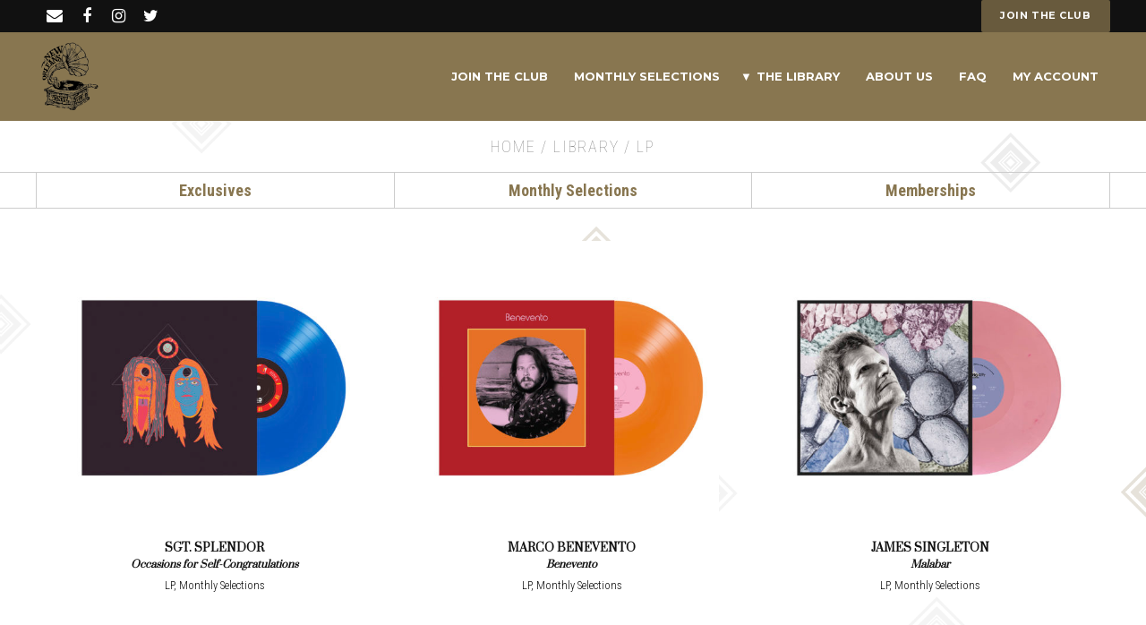

--- FILE ---
content_type: text/css
request_url: https://www.neworleansvinylclub.com/wp-content/cache/autoptimize/css/autoptimize_a96e8331aeae684d87e98a60b0f3d075.css
body_size: 56967
content:
.hover-color{background:0 0;-webkit-transition-duration:.15s;-moz-transition-duration:.15s;-o-transition-duration:.15s;transition-duration:.15s;-webkit-transition-property:-webkit-transform;-moz-transition-property:-moz-transform;-o-transition-property:-o-transform;transition-property:transform}.hover-color:hover{background:#000;-webkit-transition-duration:.15s;-moz-transition-duration:.15s;-o-transition-duration:.15s;transition-duration:.15s;-webkit-transition-property:-webkit-transform;-moz-transition-property:-moz-transform;-o-transition-property:-o-transform;transition-property:transform}.hover-rotate-right{-webkit-transition-duration:.15s;-moz-transition-duration:.15s;-o-transition-duration:.15s;transition-duration:.15s;-webkit-transition-property:-webkit-transform;-moz-transition-property:-moz-transform;-o-transition-property:-o-transform;transition-property:transform}.rotate-rotate-right:hover{-webkit-transform:rotate(2deg);-moz-transform:rotate(2deg);-o-transform:rotate(2deg);transform:rotate(2deg);-webkit-transition-duration:.15s;-moz-transition-duration:.15s;-o-transition-duration:.15s;transition-duration:.15s;-webkit-transition-property:-webkit-transform;-moz-transition-property:-moz-transform;-o-transition-property:-o-transform;transition-property:transform}.hover-rotate-left{-webkit-transition-duration:.15s;-moz-transition-duration:.15s;-o-transition-duration:.15s;transition-duration:.15s;-webkit-transition-property:-webkit-transform;-moz-transition-property:-moz-transform;-o-transition-property:-o-transform;transition-property:transform}.hover-rotate-left:hover{-webkit-transform:rotate(-2deg);-moz-transform:rotate(-2deg);-o-transform:rotate(-2deg);transform:rotate(-2deg);-webkit-transition-duration:.15s;-moz-transition-duration:.15s;-o-transition-duration:.15s;transition-duration:.15s;-webkit-transition-property:-webkit-transform;-moz-transition-property:-moz-transform;-o-transition-property:-o-transform;transition-property:transform}.hover-scale{transform:scale(1);-webkit-transform:scale(1);-moz-transform:scale(1);-o-transform:scale(1);-webkit-transition-duration:.15s;-moz-transition-duration:.15s;-o-transition-duration:.15s;transition-duration:.15s;-webkit-transition-property:-webkit-transform;-moz-transition-property:-moz-transform;-o-transition-property:-o-transform;transition-property:transform}.hover-scale:hover{transform:scale(1.03);-webkit-transform:scale(1.03);-moz-transform:scale(1.03);-o-transform:scale(1.03);-webkit-transition-duration:.15s;-moz-transition-duration:.15s;-o-transition-duration:.15s;transition-duration:.15s;-webkit-transition-property:-webkit-transform;-moz-transition-property:-moz-transform;-o-transition-property:-o-transform;transition-property:transform}.hover-scale-image{overflow:hidden;-webkit-transition:all .15s linear;-moz-transition:all .15s linear;-o-transition:all .15s linear;transition:all .15s linear}.hover-scale-image img{-webkit-transition:all .15s linear;-moz-transition:all .15s linear;-o-transition:all .15s linear;transition:all .15s linear}.hover-scale-image:hover img{position:relative;transform:scale(1.03);-webkit-transform:scale(1.03);-moz-transform:scale(1.03);-o-transform:scale(1.03);-webkit-transition:all .15s linear;-moz-transition:all .15s linear;-o-transition:all .15s linear;transition:all .15s linear}.hover-fade{opacity:1;-webkit-transition:all .15s linear;-moz-transition:all .15s linear;-o-transition:all .15s linear;transition:all .15s linear}.hover-fade:hover{opacity:.75;-webkit-transition:all .15s linear;-moz-transition:all .15s linear;-o-transition:all .15s linear;transition:all .15s linear}.click-up:active{position:relative;top:-5px}.click-down:active{position:relative;top:5px}.click-right:active{position:relative;right:-5px}.click-left:active{position:relative;left:-5px}.click-grow:active{transform:scale(1.07);-moz-transform:scale(1.07);-webkit-transform:scale(1.07);-o-transform:scale(1.07)}.click-shrink:active{transform:scale(.95);-moz-transform:scale(.95);-webkit-transform:scale(.95);-o-transform:scale(.95);transition:0s}.hover-twist{-webkit-transition:all 0s linear;-moz-transition:all 0s linear;-o-transition:all 0s linear;transition:all 0s linear}.hover-twist:hover{animation:hovertwist .5s step-start 0s infinite;-webkit-animation:hovertwist .5s step-start 0s infinite;-webkit-transition:all 0s linear;-moz-transition:all 0s linear;-o-transition:all 0s linear;transition:all 0s linear}@keyframes hovertwist{0%{transform:rotate(0deg) scale(1.06)}50%{transform:rotate(-1deg) scale(1.06)}100%{transform:rotate(1deg) scale(1.06)}}@-webkit-keyframes hovertwist{0%{transform:rotate(0deg) scale(1.06)}50%{transform:rotate(-1deg) scale(1.06)}100%{transform:rotate(1deg) scale(1.06)}}footer .hover-colorwheel{color:#fff}.hover-colorwheel{-webkit-transition:all 0s linear;-moz-transition:all 0s linear;-o-transition:all 0s linear;transition:all 0s linear}.hover-colorwheel:hover{animation:hovercolorwheel .3s step-start 0s infinite;-webkit-animation:colorwheel .3s step-start 0s infinite;-webkit-transition:all 0s linear;-moz-transition:all 0s linear;-o-transition:all 0s linear;transition:all 0s linear}@keyframes hovercolorwheel{0%{color:#5fed04;border-color:#5fed04}25%{color:#fff;border-color:#fff}50%{color:#cb70d7;border-color:#cb70d7}75%{color:#5fed04;border-color:#5fed04}100%{color:#008edf;border-color:#008edf}}@-webkit-keyframes hovercolorwheel{0%{color:#5fed04;border-color:#5fed04}25%{color:#fff;border-color:#fff}50%{color:#cb70d7;border-color:#cb70d7}75%{color:#5fed04;border-color:#5fed04}100%{color:#008edf;border-color:#008edf}}.hover-pulse:hover{animation:pulse 1s step-start 0s infinite;-webkit-animation:pulse 1s step-start 0s infinite;-webkit-transition:all 0s linear;-moz-transition:all 0s linear;-o-transition:all 0s linear;transition:all 0s linear}@keyframes pulse{0%{border-width:10px;margin:0}5%{border-width:9px;margin:1px}10%{border-width:8px;margin:2px}15%{border-width:7px;margin:3px}20%{border-width:6px;margin:4px}25%{border-width:5px;margin:5px}30%{border-width:4px;margin:6px}35%{border-width:3px;margin:7px}40%{border-width:2px;margin:8px}45%{border-width:1px;margin:9px}50%{border-width:0;margin:10px}55%{border-width:1px;margin:9px}60%{border-width:2px;margin:8px}65%{border-width:3px;margin:7px}70%{border-width:4px;margin:6px}75%{border-width:5px;margin:5px}80%{border-width:6px;margin:4px}85%{border-width:7px;margin:3px}90%{border-width:8px;margin:2px}95%{border-width:9px;margin:1px}100%{border-width:10px;margin:0}}@-webkit-keyframes pulse{0%{opacity:1;border-width:10px}5%{opacity:.95;border-width:9px}10%{opacity:.9;border-width:8px}15%{opacity:.8;border-width:7px}20%{opacity:.7;border-width:6px}25%{opacity:.6;border-width:5px}30%{opacity:.5;border-width:4px}35%{opacity:.4;border-width:3px}40%{opacity:.3;border-width:2px}45%{opacity:.2;border-width:1px}50%{opacity:.1;border-width:0}55%{opacity:.2;border-width:1px}60%{opacity:.3;border-width:2px}65%{opacity:.4;border-width:3px}70%{opacity:.5;border-width:4px}75%{opacity:.6;border-width:5px}80%{opacity:.7;border-width:6px}85%{opacity:.8;border-width:7px}90%{opacity:.9;border-width:8px}95%{opacity:.95;border-width:9px}100%{opacity:1;border-width:10px}}.colorwheel{animation:colorwheel .3s step-start 0s infinite;-webkit-animation:colorwheel .3s step-start 0s infinite;-webkit-transition:all 0s linear;-moz-transition:all 0s linear;-o-transition:all 0s linear;transition:all 0s linear}@keyframes colorwheel{0%{color:#5fed04}25%{color:#fff}50%{color:#cb70d7}75%{color:#5fed04}100%{color:#008edf}}@-webkit-keyframes colorwheel{0%{color:#5fed04}25%{color:#fff}50%{color:#cb70d7}75%{color:#5fed04}100%{color:#008edf}}.colorwheel-border{border-style:solid;border-width:3px;border-color:#fff}.colorwheel-border:hover{animation:colorwheel-border .3s step-start 0s infinite !important;-webkit-animation:colorwheel-border .3s step-start 0s infinite !important;-webkit-transition:all 0s linear;-moz-transition:all 0s linear;-o-transition:all 0s linear;transition:all 0s linear !important}@keyframes colorwheel-border{0%{border-color:#5fed04}25%{border-color:#fff}50%{border-color:#cb70d7}75%{border-color:#5fed04}100%{border-color:#008edf}}@-webkit-keyframes colorwheel-border{0%{border-color:#5fed04}25%{border-color:#fff}50%{border-color:#cb70d7}75%{border-color:#5fed04}100%{border-color:#008edf}}header #title li span,.glowing-title{font-weight:700;animation:glowing-title 5s step-start 0s infinite !important;-webkit-animation:glowing-title 5s step-start 0s infinite !important;-webkit-transition:all 0s linear;-moz-transition:all 0s linear;-o-transition:all 0s linear;transition:all 0s linear !important}@keyframes glowing-title{0%{text-shadow:0px 0px 10px rgba(95,237,4,1)}23%{text-shadow:0px 0px 10px rgba(95,237,4,1)}24%{text-shadow:0px 0px 10px rgba(95,237,4,.2)}27%{text-shadow:0px 0px 10px rgba(95,237,4,1)}67%{text-shadow:0px 0px 10px rgba(95,237,4,1)}68%{text-shadow:0px 0px 10px rgba(95,237,4,.2)}69%{text-shadow:0px 0px 10px rgba(95,237,4,1)}60%{text-shadow:0px 0px 10px rgba(95,237,4,1)}62%{text-shadow:0px 0px 10px rgba(95,237,4,.5)}63%{text-shadow:0px 0px 10px rgba(95,237,4,1)}64%{text-shadow:0px 0px 10px rgba(95,237,4,.2)}65%{text-shadow:0px 0px 10px rgba(95,237,4,1)}66%{text-shadow:0px 0px 10px rgba(95,237,4,.5)}67%{text-shadow:0px 0px 10px rgba(95,237,4,1)}68%{text-shadow:0px 0px 10px rgba(95,237,4,.2)}69%{text-shadow:0px 0px 10px rgba(95,237,4,1)}100%{text-shadow:0px 0px 10px rgba(95,237,4,1)}}@-webkit-keyframes glowing-title{0%{text-shadow:0px 0px 10px rgba(95,237,4,1)}23%{text-shadow:0px 0px 10px rgba(95,237,4,1)}24%{text-shadow:0px 0px 10px rgba(95,237,4,.2)}27%{text-shadow:0px 0px 10px rgba(95,237,4,1)}67%{text-shadow:0px 0px 10px rgba(95,237,4,1)}68%{text-shadow:0px 0px 10px rgba(95,237,4,.2)}69%{text-shadow:0px 0px 10px rgba(95,237,4,1)}60%{text-shadow:0px 0px 10px rgba(95,237,4,1)}62%{text-shadow:0px 0px 10px rgba(95,237,4,.5)}63%{text-shadow:0px 0px 10px rgba(95,237,4,1)}64%{text-shadow:0px 0px 10px rgba(95,237,4,.2)}65%{text-shadow:0px 0px 10px rgba(95,237,4,1)}66%{text-shadow:0px 0px 10px rgba(95,237,4,.5)}67%{text-shadow:0px 0px 10px rgba(95,237,4,1)}68%{text-shadow:0px 0px 10px rgba(95,237,4,.2)}69%{text-shadow:0px 0px 10px rgba(95,237,4,1)}100%{text-shadow:0px 0px 10px rgba(95,237,4,1)}}.colorwheel-background:hover{animation:colorwheel-background .3s step-start 0s infinite !important;-webkit-animation:colorwheel-background .3s step-start 0s infinite !important;-webkit-transition:all 0s linear;-moz-transition:all 0s linear;-o-transition:all 0s linear;transition:all 0s linear !important}@keyframes colorwheel-background{0%{background-color:#5fed04;color:#fff}25%{background-color:#000;color:#fff}50%{background-color:#cb70d7;color:#fff}75%{background-color:#5fed04;color:#fff}100%{background-color:#008edf;color:#fff}}@-webkit-keyframes colorwheel-background{0%{background-color:#5fed04;color:#fff}25%{background-color:#000;color:#fff}50%{background-color:#cb70d7;color:#fff}75%{background-color:#5fed04;color:#fff}100%{background-color:#008edf;color:#fff}}@-moz-keyframes colorwheel-background{0%{background-color:#5fed04;color:#fff}25%{background-color:#000;color:#fff}50%{background-color:#cb70d7;color:#fff}75%{background-color:#5fed04;color:#fff}100%{background-color:#008edf;color:#fff}}
/*!========================================================================================================*/
/*! Flickity v2.0.10 | http://flickity.metafizzy.co */
.flickity-enabled{position:relative}.flickity-enabled:focus{outline:none}.flickity-viewport{overflow:hidden;position:relative;height:100%}.flickity-slider{position:absolute;width:100%;height:100%}.flickity-enabled.is-draggable{-webkit-tap-highlight-color:transparent;tap-highlight-color:transparent;-webkit-user-select:none;-moz-user-select:none;-ms-user-select:none;user-select:none}.flickity-enabled.is-draggable .flickity-viewport{cursor:move;cursor:-webkit-grab;cursor:grab}.flickity-enabled.is-draggable .flickity-viewport.is-pointer-down{cursor:-webkit-grabbing;cursor:grabbing}.flickity-prev-next-button{position:absolute;top:50%;width:44px;height:44px;border:none;border-radius:50%;background:#fff;background:hsla(0,0%,100%,.75);cursor:pointer;-webkit-transform:translateY(-50%);transform:translateY(-50%)}.flickity-prev-next-button:hover{background:#fff}.flickity-prev-next-button:focus{outline:none;box-shadow:0 0 0 5px #09f}.flickity-prev-next-button:active{opacity:.6}.flickity-prev-next-button.previous{left:10px}.flickity-prev-next-button.next{right:10px}.flickity-rtl .flickity-prev-next-button.previous{left:auto;right:10px}.flickity-rtl .flickity-prev-next-button.next{right:auto;left:10px}.flickity-prev-next-button:disabled{opacity:.3;cursor:auto}.flickity-prev-next-button svg{position:absolute;left:20%;top:20%;width:60%;height:60%}.flickity-prev-next-button .arrow{fill:#333}.flickity-page-dots{position:absolute;width:100%;bottom:-25px;padding:0;margin:0;list-style:none;text-align:center;line-height:1}.flickity-rtl .flickity-page-dots{direction:rtl}.flickity-page-dots .dot{display:inline-block;width:10px;height:10px;margin:0 8px;background:#333;border-radius:50%;opacity:.25;cursor:pointer}.flickity-page-dots .dot.is-selected{opacity:1}
/*!========================================================================================================*/
/*! jQuery touchTouch plugin v1.0 | Martin Angelov | http://tutorialzine.com/2012/04/mobile-touch-gallery/ */
#galleryOverlay *:focus{outline:none}#galleryOverlay{width:100%;height:100%;position:fixed;top:0;left:0;opacity:0;z-index:100000;background-color:#000;overflow:hidden;display:none;-moz-transition:opacity .3s ease;-webkit-transition:opacity .3s ease;transition:opacity .3s ease}#galleryOverlay.visible{opacity:1}#gallerySlider{height:100%;left:0;top:0;width:100%;white-space:nowrap;position:absolute;-moz-transition:left .4s ease;-webkit-transition:left .4s ease;transition:left .4s ease}#gallerySlider .placeholder{background:url([data-uri]) no-repeat center center;background-size:16px 16px;height:100%;line-height:1px;text-align:center;width:100%;display:inline-block}#gallerySlider .placeholder:before{content:"";display:inline-block;height:50%;width:1px;margin-right:-1px}#gallerySlider .placeholder img{display:inline-block;max-height:100%;max-width:100%;vertical-align:middle}#gallerySlider.rightSpring{-moz-animation:rightSpring .3s;-webkit-animation:rightSpring .3s}#gallerySlider.leftSpring{-moz-animation:leftSpring .3s;-webkit-animation:leftSpring .3s}@-moz-keyframes rightSpring{0%{margin-left:0}50%{margin-left:-30px}100%{margin-left:0}}@-moz-keyframes leftSpring{0%{margin-left:0}50%{margin-left:30px}100%{margin-left:0}}@-webkit-keyframes rightSpring{0%{margin-left:0}50%{margin-left:-30px}100%{margin-left:0}}@-webkit-keyframes leftSpring{0%{margin-left:0}50%{margin-left:30px}100%{margin-left:0}}#prevArrow,#nextArrow{border:none;text-decoration:none;opacity:.5;cursor:pointer;position:absolute;width:50px;height:50px;top:50%;margin-top:-25px;-moz-transition:opacity .2s ease;-webkit-transition:opacity .2s ease;transition:opacity .2s ease}#prevArrow:hover,#nextArrow:hover,#closeGallery:hover{opacity:1}#prevArrow{left:40px;background:url([data-uri]);background-size:50px 50px;background-repeat:no-repeat}#nextArrow{right:40px;background:url([data-uri]);background-size:50px 50px;background-repeat:no-repeat}#prevArrow:active{left:35px}#nextArrow:active{right:35px}#closeGallery{width:50px;height:50px;background:url([data-uri]);background-size:50px 50px;position:absolute;line-height:50px;text-align:center;right:0;top:0;opacity:.5;z-index:99;border:none;text-decoration:none;cursor:pointer;position:absolute;-moz-transition:opacity .2s ease;-webkit-transition:opacity .2s ease;transition:opacity .2s ease}
/*!========================================================================================================*/
[data-aos][data-aos][data-aos-duration='50'],body[data-aos-duration='50'] [data-aos]{transition-duration:50ms}[data-aos][data-aos][data-aos-delay='50'],body[data-aos-delay='50'] [data-aos]{transition-delay:0}[data-aos][data-aos][data-aos-delay='50'].aos-animate,body[data-aos-delay='50'] [data-aos].aos-animate{transition-delay:50ms}[data-aos][data-aos][data-aos-duration='100'],body[data-aos-duration='100'] [data-aos]{transition-duration:.1s}[data-aos][data-aos][data-aos-delay='100'],body[data-aos-delay='100'] [data-aos]{transition-delay:0}[data-aos][data-aos][data-aos-delay='100'].aos-animate,body[data-aos-delay='100'] [data-aos].aos-animate{transition-delay:.1s}[data-aos][data-aos][data-aos-duration='150'],body[data-aos-duration='150'] [data-aos]{transition-duration:.15s}[data-aos][data-aos][data-aos-delay='150'],body[data-aos-delay='150'] [data-aos]{transition-delay:0}[data-aos][data-aos][data-aos-delay='150'].aos-animate,body[data-aos-delay='150'] [data-aos].aos-animate{transition-delay:.15s}[data-aos][data-aos][data-aos-duration='200'],body[data-aos-duration='200'] [data-aos]{transition-duration:.2s}[data-aos][data-aos][data-aos-delay='200'],body[data-aos-delay='200'] [data-aos]{transition-delay:0}[data-aos][data-aos][data-aos-delay='200'].aos-animate,body[data-aos-delay='200'] [data-aos].aos-animate{transition-delay:.2s}[data-aos][data-aos][data-aos-duration='250'],body[data-aos-duration='250'] [data-aos]{transition-duration:.25s}[data-aos][data-aos][data-aos-delay='250'],body[data-aos-delay='250'] [data-aos]{transition-delay:0}[data-aos][data-aos][data-aos-delay='250'].aos-animate,body[data-aos-delay='250'] [data-aos].aos-animate{transition-delay:.25s}[data-aos][data-aos][data-aos-duration='300'],body[data-aos-duration='300'] [data-aos]{transition-duration:.3s}[data-aos][data-aos][data-aos-delay='300'],body[data-aos-delay='300'] [data-aos]{transition-delay:0}[data-aos][data-aos][data-aos-delay='300'].aos-animate,body[data-aos-delay='300'] [data-aos].aos-animate{transition-delay:.3s}[data-aos][data-aos][data-aos-duration='350'],body[data-aos-duration='350'] [data-aos]{transition-duration:.35s}[data-aos][data-aos][data-aos-delay='350'],body[data-aos-delay='350'] [data-aos]{transition-delay:0}[data-aos][data-aos][data-aos-delay='350'].aos-animate,body[data-aos-delay='350'] [data-aos].aos-animate{transition-delay:.35s}[data-aos][data-aos][data-aos-duration='400'],body[data-aos-duration='400'] [data-aos]{transition-duration:.4s}[data-aos][data-aos][data-aos-delay='400'],body[data-aos-delay='400'] [data-aos]{transition-delay:0}[data-aos][data-aos][data-aos-delay='400'].aos-animate,body[data-aos-delay='400'] [data-aos].aos-animate{transition-delay:.4s}[data-aos][data-aos][data-aos-duration='450'],body[data-aos-duration='450'] [data-aos]{transition-duration:.45s}[data-aos][data-aos][data-aos-delay='450'],body[data-aos-delay='450'] [data-aos]{transition-delay:0}[data-aos][data-aos][data-aos-delay='450'].aos-animate,body[data-aos-delay='450'] [data-aos].aos-animate{transition-delay:.45s}[data-aos][data-aos][data-aos-duration='500'],body[data-aos-duration='500'] [data-aos]{transition-duration:.5s}[data-aos][data-aos][data-aos-delay='500'],body[data-aos-delay='500'] [data-aos]{transition-delay:0}[data-aos][data-aos][data-aos-delay='500'].aos-animate,body[data-aos-delay='500'] [data-aos].aos-animate{transition-delay:.5s}[data-aos][data-aos][data-aos-duration='550'],body[data-aos-duration='550'] [data-aos]{transition-duration:.55s}[data-aos][data-aos][data-aos-delay='550'],body[data-aos-delay='550'] [data-aos]{transition-delay:0}[data-aos][data-aos][data-aos-delay='550'].aos-animate,body[data-aos-delay='550'] [data-aos].aos-animate{transition-delay:.55s}[data-aos][data-aos][data-aos-duration='600'],body[data-aos-duration='600'] [data-aos]{transition-duration:.6s}[data-aos][data-aos][data-aos-delay='600'],body[data-aos-delay='600'] [data-aos]{transition-delay:0}[data-aos][data-aos][data-aos-delay='600'].aos-animate,body[data-aos-delay='600'] [data-aos].aos-animate{transition-delay:.6s}[data-aos][data-aos][data-aos-duration='650'],body[data-aos-duration='650'] [data-aos]{transition-duration:.65s}[data-aos][data-aos][data-aos-delay='650'],body[data-aos-delay='650'] [data-aos]{transition-delay:0}[data-aos][data-aos][data-aos-delay='650'].aos-animate,body[data-aos-delay='650'] [data-aos].aos-animate{transition-delay:.65s}[data-aos][data-aos][data-aos-duration='700'],body[data-aos-duration='700'] [data-aos]{transition-duration:.7s}[data-aos][data-aos][data-aos-delay='700'],body[data-aos-delay='700'] [data-aos]{transition-delay:0}[data-aos][data-aos][data-aos-delay='700'].aos-animate,body[data-aos-delay='700'] [data-aos].aos-animate{transition-delay:.7s}[data-aos][data-aos][data-aos-duration='750'],body[data-aos-duration='750'] [data-aos]{transition-duration:.75s}[data-aos][data-aos][data-aos-delay='750'],body[data-aos-delay='750'] [data-aos]{transition-delay:0}[data-aos][data-aos][data-aos-delay='750'].aos-animate,body[data-aos-delay='750'] [data-aos].aos-animate{transition-delay:.75s}[data-aos][data-aos][data-aos-duration='800'],body[data-aos-duration='800'] [data-aos]{transition-duration:.8s}[data-aos][data-aos][data-aos-delay='800'],body[data-aos-delay='800'] [data-aos]{transition-delay:0}[data-aos][data-aos][data-aos-delay='800'].aos-animate,body[data-aos-delay='800'] [data-aos].aos-animate{transition-delay:.8s}[data-aos][data-aos][data-aos-duration='850'],body[data-aos-duration='850'] [data-aos]{transition-duration:.85s}[data-aos][data-aos][data-aos-delay='850'],body[data-aos-delay='850'] [data-aos]{transition-delay:0}[data-aos][data-aos][data-aos-delay='850'].aos-animate,body[data-aos-delay='850'] [data-aos].aos-animate{transition-delay:.85s}[data-aos][data-aos][data-aos-duration='900'],body[data-aos-duration='900'] [data-aos]{transition-duration:.9s}[data-aos][data-aos][data-aos-delay='900'],body[data-aos-delay='900'] [data-aos]{transition-delay:0}[data-aos][data-aos][data-aos-delay='900'].aos-animate,body[data-aos-delay='900'] [data-aos].aos-animate{transition-delay:.9s}[data-aos][data-aos][data-aos-duration='950'],body[data-aos-duration='950'] [data-aos]{transition-duration:.95s}[data-aos][data-aos][data-aos-delay='950'],body[data-aos-delay='950'] [data-aos]{transition-delay:0}[data-aos][data-aos][data-aos-delay='950'].aos-animate,body[data-aos-delay='950'] [data-aos].aos-animate{transition-delay:.95s}[data-aos][data-aos][data-aos-duration='1000'],body[data-aos-duration='1000'] [data-aos]{transition-duration:1s}[data-aos][data-aos][data-aos-delay='1000'],body[data-aos-delay='1000'] [data-aos]{transition-delay:0}[data-aos][data-aos][data-aos-delay='1000'].aos-animate,body[data-aos-delay='1000'] [data-aos].aos-animate{transition-delay:1s}[data-aos][data-aos][data-aos-duration='1050'],body[data-aos-duration='1050'] [data-aos]{transition-duration:1.05s}[data-aos][data-aos][data-aos-delay='1050'],body[data-aos-delay='1050'] [data-aos]{transition-delay:0}[data-aos][data-aos][data-aos-delay='1050'].aos-animate,body[data-aos-delay='1050'] [data-aos].aos-animate{transition-delay:1.05s}[data-aos][data-aos][data-aos-duration='1100'],body[data-aos-duration='1100'] [data-aos]{transition-duration:1.1s}[data-aos][data-aos][data-aos-delay='1100'],body[data-aos-delay='1100'] [data-aos]{transition-delay:0}[data-aos][data-aos][data-aos-delay='1100'].aos-animate,body[data-aos-delay='1100'] [data-aos].aos-animate{transition-delay:1.1s}[data-aos][data-aos][data-aos-duration='1150'],body[data-aos-duration='1150'] [data-aos]{transition-duration:1.15s}[data-aos][data-aos][data-aos-delay='1150'],body[data-aos-delay='1150'] [data-aos]{transition-delay:0}[data-aos][data-aos][data-aos-delay='1150'].aos-animate,body[data-aos-delay='1150'] [data-aos].aos-animate{transition-delay:1.15s}[data-aos][data-aos][data-aos-duration='1200'],body[data-aos-duration='1200'] [data-aos]{transition-duration:1.2s}[data-aos][data-aos][data-aos-delay='1200'],body[data-aos-delay='1200'] [data-aos]{transition-delay:0}[data-aos][data-aos][data-aos-delay='1200'].aos-animate,body[data-aos-delay='1200'] [data-aos].aos-animate{transition-delay:1.2s}[data-aos][data-aos][data-aos-duration='1250'],body[data-aos-duration='1250'] [data-aos]{transition-duration:1.25s}[data-aos][data-aos][data-aos-delay='1250'],body[data-aos-delay='1250'] [data-aos]{transition-delay:0}[data-aos][data-aos][data-aos-delay='1250'].aos-animate,body[data-aos-delay='1250'] [data-aos].aos-animate{transition-delay:1.25s}[data-aos][data-aos][data-aos-duration='1300'],body[data-aos-duration='1300'] [data-aos]{transition-duration:1.3s}[data-aos][data-aos][data-aos-delay='1300'],body[data-aos-delay='1300'] [data-aos]{transition-delay:0}[data-aos][data-aos][data-aos-delay='1300'].aos-animate,body[data-aos-delay='1300'] [data-aos].aos-animate{transition-delay:1.3s}[data-aos][data-aos][data-aos-duration='1350'],body[data-aos-duration='1350'] [data-aos]{transition-duration:1.35s}[data-aos][data-aos][data-aos-delay='1350'],body[data-aos-delay='1350'] [data-aos]{transition-delay:0}[data-aos][data-aos][data-aos-delay='1350'].aos-animate,body[data-aos-delay='1350'] [data-aos].aos-animate{transition-delay:1.35s}[data-aos][data-aos][data-aos-duration='1400'],body[data-aos-duration='1400'] [data-aos]{transition-duration:1.4s}[data-aos][data-aos][data-aos-delay='1400'],body[data-aos-delay='1400'] [data-aos]{transition-delay:0}[data-aos][data-aos][data-aos-delay='1400'].aos-animate,body[data-aos-delay='1400'] [data-aos].aos-animate{transition-delay:1.4s}[data-aos][data-aos][data-aos-duration='1450'],body[data-aos-duration='1450'] [data-aos]{transition-duration:1.45s}[data-aos][data-aos][data-aos-delay='1450'],body[data-aos-delay='1450'] [data-aos]{transition-delay:0}[data-aos][data-aos][data-aos-delay='1450'].aos-animate,body[data-aos-delay='1450'] [data-aos].aos-animate{transition-delay:1.45s}[data-aos][data-aos][data-aos-duration='1500'],body[data-aos-duration='1500'] [data-aos]{transition-duration:1.5s}[data-aos][data-aos][data-aos-delay='1500'],body[data-aos-delay='1500'] [data-aos]{transition-delay:0}[data-aos][data-aos][data-aos-delay='1500'].aos-animate,body[data-aos-delay='1500'] [data-aos].aos-animate{transition-delay:1.5s}[data-aos][data-aos][data-aos-duration='1550'],body[data-aos-duration='1550'] [data-aos]{transition-duration:1.55s}[data-aos][data-aos][data-aos-delay='1550'],body[data-aos-delay='1550'] [data-aos]{transition-delay:0}[data-aos][data-aos][data-aos-delay='1550'].aos-animate,body[data-aos-delay='1550'] [data-aos].aos-animate{transition-delay:1.55s}[data-aos][data-aos][data-aos-duration='1600'],body[data-aos-duration='1600'] [data-aos]{transition-duration:1.6s}[data-aos][data-aos][data-aos-delay='1600'],body[data-aos-delay='1600'] [data-aos]{transition-delay:0}[data-aos][data-aos][data-aos-delay='1600'].aos-animate,body[data-aos-delay='1600'] [data-aos].aos-animate{transition-delay:1.6s}[data-aos][data-aos][data-aos-duration='1650'],body[data-aos-duration='1650'] [data-aos]{transition-duration:1.65s}[data-aos][data-aos][data-aos-delay='1650'],body[data-aos-delay='1650'] [data-aos]{transition-delay:0}[data-aos][data-aos][data-aos-delay='1650'].aos-animate,body[data-aos-delay='1650'] [data-aos].aos-animate{transition-delay:1.65s}[data-aos][data-aos][data-aos-duration='1700'],body[data-aos-duration='1700'] [data-aos]{transition-duration:1.7s}[data-aos][data-aos][data-aos-delay='1700'],body[data-aos-delay='1700'] [data-aos]{transition-delay:0}[data-aos][data-aos][data-aos-delay='1700'].aos-animate,body[data-aos-delay='1700'] [data-aos].aos-animate{transition-delay:1.7s}[data-aos][data-aos][data-aos-duration='1750'],body[data-aos-duration='1750'] [data-aos]{transition-duration:1.75s}[data-aos][data-aos][data-aos-delay='1750'],body[data-aos-delay='1750'] [data-aos]{transition-delay:0}[data-aos][data-aos][data-aos-delay='1750'].aos-animate,body[data-aos-delay='1750'] [data-aos].aos-animate{transition-delay:1.75s}[data-aos][data-aos][data-aos-duration='1800'],body[data-aos-duration='1800'] [data-aos]{transition-duration:1.8s}[data-aos][data-aos][data-aos-delay='1800'],body[data-aos-delay='1800'] [data-aos]{transition-delay:0}[data-aos][data-aos][data-aos-delay='1800'].aos-animate,body[data-aos-delay='1800'] [data-aos].aos-animate{transition-delay:1.8s}[data-aos][data-aos][data-aos-duration='1850'],body[data-aos-duration='1850'] [data-aos]{transition-duration:1.85s}[data-aos][data-aos][data-aos-delay='1850'],body[data-aos-delay='1850'] [data-aos]{transition-delay:0}[data-aos][data-aos][data-aos-delay='1850'].aos-animate,body[data-aos-delay='1850'] [data-aos].aos-animate{transition-delay:1.85s}[data-aos][data-aos][data-aos-duration='1900'],body[data-aos-duration='1900'] [data-aos]{transition-duration:1.9s}[data-aos][data-aos][data-aos-delay='1900'],body[data-aos-delay='1900'] [data-aos]{transition-delay:0}[data-aos][data-aos][data-aos-delay='1900'].aos-animate,body[data-aos-delay='1900'] [data-aos].aos-animate{transition-delay:1.9s}[data-aos][data-aos][data-aos-duration='1950'],body[data-aos-duration='1950'] [data-aos]{transition-duration:1.95s}[data-aos][data-aos][data-aos-delay='1950'],body[data-aos-delay='1950'] [data-aos]{transition-delay:0}[data-aos][data-aos][data-aos-delay='1950'].aos-animate,body[data-aos-delay='1950'] [data-aos].aos-animate{transition-delay:1.95s}[data-aos][data-aos][data-aos-duration='2000'],body[data-aos-duration='2000'] [data-aos]{transition-duration:2s}[data-aos][data-aos][data-aos-delay='2000'],body[data-aos-delay='2000'] [data-aos]{transition-delay:0}[data-aos][data-aos][data-aos-delay='2000'].aos-animate,body[data-aos-delay='2000'] [data-aos].aos-animate{transition-delay:2s}[data-aos][data-aos][data-aos-duration='2050'],body[data-aos-duration='2050'] [data-aos]{transition-duration:2.05s}[data-aos][data-aos][data-aos-delay='2050'],body[data-aos-delay='2050'] [data-aos]{transition-delay:0}[data-aos][data-aos][data-aos-delay='2050'].aos-animate,body[data-aos-delay='2050'] [data-aos].aos-animate{transition-delay:2.05s}[data-aos][data-aos][data-aos-duration='2100'],body[data-aos-duration='2100'] [data-aos]{transition-duration:2.1s}[data-aos][data-aos][data-aos-delay='2100'],body[data-aos-delay='2100'] [data-aos]{transition-delay:0}[data-aos][data-aos][data-aos-delay='2100'].aos-animate,body[data-aos-delay='2100'] [data-aos].aos-animate{transition-delay:2.1s}[data-aos][data-aos][data-aos-duration='2150'],body[data-aos-duration='2150'] [data-aos]{transition-duration:2.15s}[data-aos][data-aos][data-aos-delay='2150'],body[data-aos-delay='2150'] [data-aos]{transition-delay:0}[data-aos][data-aos][data-aos-delay='2150'].aos-animate,body[data-aos-delay='2150'] [data-aos].aos-animate{transition-delay:2.15s}[data-aos][data-aos][data-aos-duration='2200'],body[data-aos-duration='2200'] [data-aos]{transition-duration:2.2s}[data-aos][data-aos][data-aos-delay='2200'],body[data-aos-delay='2200'] [data-aos]{transition-delay:0}[data-aos][data-aos][data-aos-delay='2200'].aos-animate,body[data-aos-delay='2200'] [data-aos].aos-animate{transition-delay:2.2s}[data-aos][data-aos][data-aos-duration='2250'],body[data-aos-duration='2250'] [data-aos]{transition-duration:2.25s}[data-aos][data-aos][data-aos-delay='2250'],body[data-aos-delay='2250'] [data-aos]{transition-delay:0}[data-aos][data-aos][data-aos-delay='2250'].aos-animate,body[data-aos-delay='2250'] [data-aos].aos-animate{transition-delay:2.25s}[data-aos][data-aos][data-aos-duration='2300'],body[data-aos-duration='2300'] [data-aos]{transition-duration:2.3s}[data-aos][data-aos][data-aos-delay='2300'],body[data-aos-delay='2300'] [data-aos]{transition-delay:0}[data-aos][data-aos][data-aos-delay='2300'].aos-animate,body[data-aos-delay='2300'] [data-aos].aos-animate{transition-delay:2.3s}[data-aos][data-aos][data-aos-duration='2350'],body[data-aos-duration='2350'] [data-aos]{transition-duration:2.35s}[data-aos][data-aos][data-aos-delay='2350'],body[data-aos-delay='2350'] [data-aos]{transition-delay:0}[data-aos][data-aos][data-aos-delay='2350'].aos-animate,body[data-aos-delay='2350'] [data-aos].aos-animate{transition-delay:2.35s}[data-aos][data-aos][data-aos-duration='2400'],body[data-aos-duration='2400'] [data-aos]{transition-duration:2.4s}[data-aos][data-aos][data-aos-delay='2400'],body[data-aos-delay='2400'] [data-aos]{transition-delay:0}[data-aos][data-aos][data-aos-delay='2400'].aos-animate,body[data-aos-delay='2400'] [data-aos].aos-animate{transition-delay:2.4s}[data-aos][data-aos][data-aos-duration='2450'],body[data-aos-duration='2450'] [data-aos]{transition-duration:2.45s}[data-aos][data-aos][data-aos-delay='2450'],body[data-aos-delay='2450'] [data-aos]{transition-delay:0}[data-aos][data-aos][data-aos-delay='2450'].aos-animate,body[data-aos-delay='2450'] [data-aos].aos-animate{transition-delay:2.45s}[data-aos][data-aos][data-aos-duration='2500'],body[data-aos-duration='2500'] [data-aos]{transition-duration:2.5s}[data-aos][data-aos][data-aos-delay='2500'],body[data-aos-delay='2500'] [data-aos]{transition-delay:0}[data-aos][data-aos][data-aos-delay='2500'].aos-animate,body[data-aos-delay='2500'] [data-aos].aos-animate{transition-delay:2.5s}[data-aos][data-aos][data-aos-duration='2550'],body[data-aos-duration='2550'] [data-aos]{transition-duration:2.55s}[data-aos][data-aos][data-aos-delay='2550'],body[data-aos-delay='2550'] [data-aos]{transition-delay:0}[data-aos][data-aos][data-aos-delay='2550'].aos-animate,body[data-aos-delay='2550'] [data-aos].aos-animate{transition-delay:2.55s}[data-aos][data-aos][data-aos-duration='2600'],body[data-aos-duration='2600'] [data-aos]{transition-duration:2.6s}[data-aos][data-aos][data-aos-delay='2600'],body[data-aos-delay='2600'] [data-aos]{transition-delay:0}[data-aos][data-aos][data-aos-delay='2600'].aos-animate,body[data-aos-delay='2600'] [data-aos].aos-animate{transition-delay:2.6s}[data-aos][data-aos][data-aos-duration='2650'],body[data-aos-duration='2650'] [data-aos]{transition-duration:2.65s}[data-aos][data-aos][data-aos-delay='2650'],body[data-aos-delay='2650'] [data-aos]{transition-delay:0}[data-aos][data-aos][data-aos-delay='2650'].aos-animate,body[data-aos-delay='2650'] [data-aos].aos-animate{transition-delay:2.65s}[data-aos][data-aos][data-aos-duration='2700'],body[data-aos-duration='2700'] [data-aos]{transition-duration:2.7s}[data-aos][data-aos][data-aos-delay='2700'],body[data-aos-delay='2700'] [data-aos]{transition-delay:0}[data-aos][data-aos][data-aos-delay='2700'].aos-animate,body[data-aos-delay='2700'] [data-aos].aos-animate{transition-delay:2.7s}[data-aos][data-aos][data-aos-duration='2750'],body[data-aos-duration='2750'] [data-aos]{transition-duration:2.75s}[data-aos][data-aos][data-aos-delay='2750'],body[data-aos-delay='2750'] [data-aos]{transition-delay:0}[data-aos][data-aos][data-aos-delay='2750'].aos-animate,body[data-aos-delay='2750'] [data-aos].aos-animate{transition-delay:2.75s}[data-aos][data-aos][data-aos-duration='2800'],body[data-aos-duration='2800'] [data-aos]{transition-duration:2.8s}[data-aos][data-aos][data-aos-delay='2800'],body[data-aos-delay='2800'] [data-aos]{transition-delay:0}[data-aos][data-aos][data-aos-delay='2800'].aos-animate,body[data-aos-delay='2800'] [data-aos].aos-animate{transition-delay:2.8s}[data-aos][data-aos][data-aos-duration='2850'],body[data-aos-duration='2850'] [data-aos]{transition-duration:2.85s}[data-aos][data-aos][data-aos-delay='2850'],body[data-aos-delay='2850'] [data-aos]{transition-delay:0}[data-aos][data-aos][data-aos-delay='2850'].aos-animate,body[data-aos-delay='2850'] [data-aos].aos-animate{transition-delay:2.85s}[data-aos][data-aos][data-aos-duration='2900'],body[data-aos-duration='2900'] [data-aos]{transition-duration:2.9s}[data-aos][data-aos][data-aos-delay='2900'],body[data-aos-delay='2900'] [data-aos]{transition-delay:0}[data-aos][data-aos][data-aos-delay='2900'].aos-animate,body[data-aos-delay='2900'] [data-aos].aos-animate{transition-delay:2.9s}[data-aos][data-aos][data-aos-duration='2950'],body[data-aos-duration='2950'] [data-aos]{transition-duration:2.95s}[data-aos][data-aos][data-aos-delay='2950'],body[data-aos-delay='2950'] [data-aos]{transition-delay:0}[data-aos][data-aos][data-aos-delay='2950'].aos-animate,body[data-aos-delay='2950'] [data-aos].aos-animate{transition-delay:2.95s}[data-aos][data-aos][data-aos-duration='3000'],body[data-aos-duration='3000'] [data-aos]{transition-duration:3s}[data-aos][data-aos][data-aos-delay='3000'],body[data-aos-delay='3000'] [data-aos]{transition-delay:0}[data-aos][data-aos][data-aos-delay='3000'].aos-animate,body[data-aos-delay='3000'] [data-aos].aos-animate{transition-delay:3s}[data-aos][data-aos][data-aos-easing=linear],body[data-aos-easing=linear] [data-aos]{transition-timing-function:cubic-bezier(.25,.25,.75,.75)}[data-aos][data-aos][data-aos-easing=ease],body[data-aos-easing=ease] [data-aos]{transition-timing-function:ease}[data-aos][data-aos][data-aos-easing=ease-in],body[data-aos-easing=ease-in] [data-aos]{transition-timing-function:ease-in}[data-aos][data-aos][data-aos-easing=ease-out],body[data-aos-easing=ease-out] [data-aos]{transition-timing-function:ease-out}[data-aos][data-aos][data-aos-easing=ease-in-out],body[data-aos-easing=ease-in-out] [data-aos]{transition-timing-function:ease-in-out}[data-aos][data-aos][data-aos-easing=ease-in-back],body[data-aos-easing=ease-in-back] [data-aos]{transition-timing-function:cubic-bezier(.6,-.28,.735,.045)}[data-aos][data-aos][data-aos-easing=ease-out-back],body[data-aos-easing=ease-out-back] [data-aos]{transition-timing-function:cubic-bezier(.175,.885,.32,1.275)}[data-aos][data-aos][data-aos-easing=ease-in-out-back],body[data-aos-easing=ease-in-out-back] [data-aos]{transition-timing-function:cubic-bezier(.68,-.55,.265,1.55)}[data-aos][data-aos][data-aos-easing=ease-in-sine],body[data-aos-easing=ease-in-sine] [data-aos]{transition-timing-function:cubic-bezier(.47,0,.745,.715)}[data-aos][data-aos][data-aos-easing=ease-out-sine],body[data-aos-easing=ease-out-sine] [data-aos]{transition-timing-function:cubic-bezier(.39,.575,.565,1)}[data-aos][data-aos][data-aos-easing=ease-in-out-sine],body[data-aos-easing=ease-in-out-sine] [data-aos]{transition-timing-function:cubic-bezier(.445,.05,.55,.95)}[data-aos][data-aos][data-aos-easing=ease-in-quad],body[data-aos-easing=ease-in-quad] [data-aos]{transition-timing-function:cubic-bezier(.55,.085,.68,.53)}[data-aos][data-aos][data-aos-easing=ease-out-quad],body[data-aos-easing=ease-out-quad] [data-aos]{transition-timing-function:cubic-bezier(.25,.46,.45,.94)}[data-aos][data-aos][data-aos-easing=ease-in-out-quad],body[data-aos-easing=ease-in-out-quad] [data-aos]{transition-timing-function:cubic-bezier(.455,.03,.515,.955)}[data-aos][data-aos][data-aos-easing=ease-in-cubic],body[data-aos-easing=ease-in-cubic] [data-aos]{transition-timing-function:cubic-bezier(.55,.085,.68,.53)}[data-aos][data-aos][data-aos-easing=ease-out-cubic],body[data-aos-easing=ease-out-cubic] [data-aos]{transition-timing-function:cubic-bezier(.25,.46,.45,.94)}[data-aos][data-aos][data-aos-easing=ease-in-out-cubic],body[data-aos-easing=ease-in-out-cubic] [data-aos]{transition-timing-function:cubic-bezier(.455,.03,.515,.955)}[data-aos][data-aos][data-aos-easing=ease-in-quart],body[data-aos-easing=ease-in-quart] [data-aos]{transition-timing-function:cubic-bezier(.55,.085,.68,.53)}[data-aos][data-aos][data-aos-easing=ease-out-quart],body[data-aos-easing=ease-out-quart] [data-aos]{transition-timing-function:cubic-bezier(.25,.46,.45,.94)}[data-aos][data-aos][data-aos-easing=ease-in-out-quart],body[data-aos-easing=ease-in-out-quart] [data-aos]{transition-timing-function:cubic-bezier(.455,.03,.515,.955)}[data-aos^=fade][data-aos^=fade]{opacity:0;transition-property:opacity,transform}[data-aos^=fade][data-aos^=fade].aos-animate{opacity:1;transform:translate(0)}[data-aos=fade-up]{transform:translateY(100px)}[data-aos=fade-down]{transform:translateY(-100px)}[data-aos=fade-right]{transform:translate(-100px)}[data-aos=fade-left]{transform:translate(100px)}[data-aos=fade-up-right]{transform:translate(-100px,100px)}[data-aos=fade-up-left]{transform:translate(100px,100px)}[data-aos=fade-down-right]{transform:translate(-100px,-100px)}[data-aos=fade-down-left]{transform:translate(100px,-100px)}[data-aos^=zoom][data-aos^=zoom]{opacity:0;transition-property:opacity,transform}[data-aos^=zoom][data-aos^=zoom].aos-animate{opacity:1;transform:translate(0) scale(1)}[data-aos=zoom-in]{transform:scale(.6)}[data-aos=zoom-in-up]{transform:translateY(100px) scale(.6)}[data-aos=zoom-in-down]{transform:translateY(-100px) scale(.6)}[data-aos=zoom-in-right]{transform:translate(-100px) scale(.6)}[data-aos=zoom-in-left]{transform:translate(100px) scale(.6)}[data-aos=zoom-out]{transform:scale(1.2)}[data-aos=zoom-out-up]{transform:translateY(100px) scale(1.2)}[data-aos=zoom-out-down]{transform:translateY(-100px) scale(1.2)}[data-aos=zoom-out-right]{transform:translate(-100px) scale(1.2)}[data-aos=zoom-out-left]{transform:translate(100px) scale(1.2)}[data-aos^=slide][data-aos^=slide]{transition-property:transform}[data-aos^=slide][data-aos^=slide].aos-animate{transform:translate(0)}[data-aos=slide-up]{transform:translateY(100%)}[data-aos=slide-down]{transform:translateY(-100%)}[data-aos=slide-right]{transform:translateX(-100%)}[data-aos=slide-left]{transform:translateX(100%)}[data-aos^=flip][data-aos^=flip]{backface-visibility:hidden;transition-property:transform}[data-aos=flip-left]{transform:perspective(2500px) rotateY(-100deg)}[data-aos=flip-left].aos-animate{transform:perspective(2500px) rotateY(0)}[data-aos=flip-right]{transform:perspective(2500px) rotateY(100deg)}[data-aos=flip-right].aos-animate{transform:perspective(2500px) rotateY(0)}[data-aos=flip-up]{transform:perspective(2500px) rotateX(-100deg)}[data-aos=flip-up].aos-animate{transform:perspective(2500px) rotateX(0)}[data-aos=flip-down]{transform:perspective(2500px) rotateX(100deg)}[data-aos=flip-down].aos-animate{transform:perspective(2500px) rotateX(0)}
*{box-sizing:border-box;-webkit-box-sizing:border-box}html,body,div,span,object,iframe,h1,h2,h3,h4,h5,h6,p,blockquote,pre,abbr,address,cite,code,del,dfn,em,iframe,img,ins,kbd,q,samp,small,strong,sub,sup,var,b,i,dl,dt,dd,ol,ul,li,fieldset,form,label,legend,table,caption,tbody,tfoot,thead,tr,th,td,article,aside,canvas,details,figcaption,figure,footer,header,hgroup,menu,nav,section,summary,time,mark,audio,video{margin:0;padding:0;border:0;list-style:none;height:auto;box-sizing:border-box;-moz-box-sizing:border-box;-webkit-box-sizing:border-box;-o-box-sizing:border-box}article,aside,details,figcaption,figure,footer,header,hgroup,img,menu,nav,section{display:block;height:auto;width:auto;-moz-backface-visibility:hidden}a:focus{outline:none}::-moz-selection{background:#000;text-shadow:none;color:#fff}::selection{background:#000;text-shadow:none;color:#fff}a{word-wrap:break-word}::-webkit-input-placeholder{color:#ccc}:-moz-placeholder{color:#ccc;opacity:1}::-moz-placeholder{color:#ccc;opacity:1}:-ms-input-placeholder{color:#ccc}::-ms-input-placeholder{color:#ccc}a:link{text-decoration:none;color:#666}a:active{text-decoration:none;color:#666}a:visited{text-decoration:none;color:#666}a:hover{text-decoration:none;color:#333}h1,h2,h3,h4,h5{margin:0;padding:0}h1{font-size:3em;padding:.333333em}h2{font-size:2.5em;padding:.4em}h3{font-size:2em;padding:.5em}h4{font-size:1.5em;padding:.666666em}P{font-size:1em;margin:0;padding:1em;font-weight:400}hr{clear:both;display:block;margin:1em auto;height:1px;size:1px;background:#000;color:#000}html,body{padding:0;margin:0;width:100%;font-family:'Roboto Condensed'}body{overflow-y:scroll;overflow-x:hidden;font-size:18px;background:#fff}footer{clear:both;display:block;width:auto;margin:0;padding:3% 2em;text-align:center;position:relative;background:#222;color:#fff}footer a:link,footer a:visited,footer a:hover{color:#333;border-color:#333}#logo{position:relative;top:0;left:0;margin:10px;padding:10px;width:auto;height:60px;z-index:10}header{position:relative;text-align:center;background:#000;position:relative;width:auto;height:auto;padding:0}header #menu-mobile,#menu-mobile-close{display:none;cursor:pointer;position:relative;margin:0 0 10px;font-size:20px;font-weight:700}header #menu-mobile:hover{color:#fff}nav{position:relative;float:none;text-align:center;clear:both;display:block;width:100%;height:auto;margin:0;z-index:999}nav ul{list-style:none;text-align:center;margin:0;padding:0;width:auto;position:relative;display:block}nav ul li{display:inline-block;text-align:center;width:auto;margin:0}nav ul li a,nav ul li a:link,nav ul li a:visited,nav ul li span{background:0 0;display:inline-block;cursor:pointer;color:#fff;opacity:1;line-height:3em;padding:0 1em}nav ul li a:hover{color:#fff;opacity:1;background:rgba(0,0,0,.2)}nav ul li ul{z-index:999;background:0 0;width:100%;position:absolute;left:0;height:0;margin:0;padding:0;display:block;list-style:none}nav ul li ul li a,nav ul li ul li a:link,nav ul li ul li a:visited,nav ul li ul li span{display:block}nav ul li.menu-item-has-children.active ul{height:auto}nav ul li.menu-item-has-children:before{position:relative;z-index:2;display:inline-block;content:'â–¼ ';margin-right:-.6em;cursor:pointer;padding-left:.5em;color:#fff;z-index:999}nav ul li.menu-item-has-children ul li:before{content:''}nav ul li.menu-item-has-children.active:before{content:'â–² '}nav ul li.menu-item-has-children.active ul li:before{content:''}section{display:block;width:auto;max-width:100%;margin:0 auto;padding:0;position:relative;height:auto}input[type=submit]{font-family:'FontAwesome'}textarea{resize:vertical}input,select,textarea{padding:1em;display:block;border:1px solid #ccc;width:100%;border-radius:0;clear:both;font-size:1em}input:hover,select:hover,textarea:hover{border:1px solid #aaa}input:focus,textarea:focus,select:focus{border:1px solid #000}input[readonly],select[readonly],textarea[readonly]{background:0 0}input[readonly]:hover,textarea[readonly]:hover,select[readonly]:hover{border:1px solid #ccc}input[readonly]:focus,textarea[readonly]:focus,select[readonly]:focus{border:1px solid #ccc}label{display:block;padding:1em 1em 1em 0;text-align:left}.input-padding{padding-right:1em}input[type=checkbox]{display:none;font-size:1em}input[type=checkbox]+label:before{display:block;position:absolute;content:"";width:1.5em !Important;height:1.5em !Important;background:#ccc;border-radius:0;top:50%;transform:translateY(-50%)}input[type=checkbox]+label:hover:before{background:#bbb}input[type=checkbox]+label{float:none;width:auto;height:auto;display:inline-block;vertical-align:middle;cursor:pointer;padding:0;position:relative}input[type=checkbox]+label span{width:auto;font-size:1em;border:0;height:auto;display:block;vertical-align:middle;cursor:pointer;text-align:left;padding:.5em;font-size:1em;margin:0 0 0 1.5em}input[type=checkbox]:checked+label:before{background:#aaa url([data-uri]) no-repeat;background-size:50% 50%;background-position:center center}input[type=checkbox]:checked+label span{color:#000;background:0 0;padding:.5em}input[type=radio]{display:none;font-size:1em;position:relative}input[type=radio]+label:before{display:block !important;position:absolute !important;content:"";top:50%;transform:translateY(-50%);width:1.3em !important;height:1.3em !important;background:#ccc;border-radius:100%}input[type=radio]+label:hover:before{background:#bbb}input[type=radio]+label{float:none !important;width:auto !important;height:auto;display:inline-block !important;position:relative;vertical-align:middle;cursor:pointer;padding:0}input[type=radio]+label span{width:auto !important;border:0;height:auto;display:block !important;vertical-align:middle;cursor:pointer;text-align:left;padding:.5em;font-size:1em;margin:0 .5em 0 1.2em}input[type=radio]:checked+label:before{background:#aaa url([data-uri]) no-repeat;background-size:50% 50%;background-position:center center}input[type=radio]:checked+label span{color:#000;background:0 0;padding:.5em}select{padding:1em;display:block;width:100%;margin:0 auto 0px auto}select option{padding:1em}select{position:relative;height:auto;width:100%;z-index:1;-webkit-appearance:none;-webkit-border-radius:0px;-moz-appearance:none;appearance:none;background-image:url([data-uri]);background-position:center right;background-size:auto 100%;background-repeat:no-repeat}select:focus{background-image:url([data-uri]);background-position:center right;background-size:auto 100%;background-repeat:no-repeat}select:after{content:"â–¼";color:#000;z-index:10;position:absolute;right:1em;top:1em;font-size:1em}.quantity input[type=number]::-webkit-inner-spin-button,.quantity input[type=number]::-webkit-outer-spin-button{-webkit-appearance:none;margin:0}.quantity input[type=number]{-moz-appearance:textfield}.quantity{text-align:center;display:inline-block;position:relative;margin:0 auto 1em auto;border:1px solid #ccc}.quantity input{text-align:center;position:relative}.quantity input{border:0;overflow:hidden;width:100%;min-width:9em !Important;height:auto;display:block;font-size:1em !Important;padding:1em !Important;margin:0;font-family:'Roboto Condensed'}.quantity input:focus,.quantity input:active{outline:0 !important;box-shadow:0}.quantity-button{font-family:'Roboto Condensed';width:3em;padding:1em;font-size:1em;top:1px;position:absolute;cursor:pointer;text-align:center;color:#ccc;-webkit-user-select:none;-moz-user-select:none;-ms-user-select:none;-o-user-select:none;user-select:none}.quantity-button.quantity-up{right:0;border-left:1px solid #ccc}.quantity-button.quantity-down{left:0;border-right:1px solid #ccc}button,html [type=button],[type=reset],[type=submit]{-webkit-appearance:button}button,.button{font-size:1em;display:inline-block;border:1px solid #000;background-color:none;color:#000;letter-spacing:.05em;font-weight:400;padding:1em 2em;margin:1em auto;cursor:pointer;transition:.25s ease}button:hover,.button:hover{background-color:#000;color:#fff;transition:.25s ease}button.red,.button.red{border:1px solid red;color:red;background-color:none}button.red:hover,.button.red:hover{color:#fff;background-color:red}button.orange,.button.orange{border:1px solid #ff8000;color:#ff8000;background-color:none}button.orange:hover,.button.orange:hover{color:#fff;background-color:#ff8000}button.yellow,.button.yellow{border:1px solid #ff0;color:#ff0;background-color:none}button.yellow:hover,.button.yellow:hover{color:#fff;background-color:#ff0}button.green,.button.green{border:1px solid #00d900;color:#00d900;background-color:none}button.green:hover,.button.green:hover{color:#fff;background-color:#00d900}button.blue,.button.blue{border:1px solid #007fff;color:#007fff;background-color:none}button.blue:hover,.button.blue:hover{color:#fff;background-color:#007fff}button.purple,.button.purple{border:1px solid #7f00ff;color:#7f00ff;background-color:none}button.purple:hover,.button.purple:hover{color:#fff;background-color:#7f00ff}button.pink,.button.pink{border:1px solid #ff4cff;color:#ff4cff;background-color:none}button.pink:hover,.button.pink:hover{color:#fff;background-color:#ff4cff}button.grey-light,.button.grey-light{border:1px solid #aaa;color:#aaa;background-color:none}button.grey-light:hover,.button.grey-light:hover{color:#fff;background-color:#aaa}button.grey-dark,.button.grey-dark{border:1px solid #333;color:#333;background-color:none}button.grey-dark:hover,.button.grey-dark:hover{color:#fff;background-color:#333}button.brown,.button.brown{border:1px solid #5a4300;color:#5a4300;background-color:none}button.brown:hover,.button.brown:hover{color:#fff;background-color:#403000}button.black,.button.black{border:1px solid #000;color:#000;background-color:none}button.black:hover,.button.black:hover{color:#fff;background-color:#000}button.white,.button.white{border:1px solid #fff;color:#fff;background-color:none}button.white:hover,.button.white:hover{color:#000;background-color:#fff}button.icon{display:block;width:100%;border-radius:0;padding:30px 30px 50px;text-align:center;background:#73ffff;margin:0;color:#fff;border:0;font-size:1.5em}button.icon i{font-size:100px;padding:20px 0}button.icon:hover{background:#212121;border:0}.videoframe{position:relative;display:block;width:auto;height:auto;margin:10px;border-radius:5px;overflow:hidden}.videoframe iframe{position:absolute;z-index:2;top:0;left:0;height:100%;width:100%;margin:0;border:0}.videoframe img{width:100%;height:auto;max-width:100%;margin:0 auto;display:block}.soundcloud{padding:10px;position:relative;display:block}.flickity-enabled{position:relative}.flickity-enabled:focus{outline:0}.flickity-viewport{overflow:hidden;position:relative;height:100%}.flickity-slider{position:absolute;width:100%;height:100%}.flickity-enabled.is-draggable{-webkit-tap-highlight-color:transparent;tap-highlight-color:transparent;-webkit-user-select:none;-moz-user-select:none;-ms-user-select:none;user-select:none}.flickity-enabled.is-draggable .flickity-viewport{cursor:move;cursor:-webkit-grab;cursor:grab}.flickity-enabled.is-draggable .flickity-viewport.is-pointer-down{cursor:-webkit-grabbing;cursor:grabbing}.flickity-button{position:absolute;background:hsla(0,0%,100%,.75);border:none;color:#333}.flickity-button:hover{background:#fff;cursor:pointer}.flickity-button:focus{outline:0;box-shadow:0 0 0 5px #19f}.flickity-button:active{opacity:.6}.flickity-button:disabled{opacity:.3;cursor:auto;pointer-events:none}.flickity-button-icon{fill:currentColor}.flickity-prev-next-button{top:50%;width:44px;height:44px;border-radius:50%;transform:translateY(-50%)}.flickity-prev-next-button.previous{left:10px}.flickity-prev-next-button.next{right:10px}.flickity-rtl .flickity-prev-next-button.previous{left:auto;right:10px}.flickity-rtl .flickity-prev-next-button.next{right:auto;left:10px}.flickity-prev-next-button .flickity-button-icon{position:absolute;left:20%;top:20%;width:60%;height:60%}.flickity-page-dots{position:absolute;width:100%;bottom:-25px;padding:0;margin:0;list-style:none;text-align:center;line-height:1}.flickity-rtl .flickity-page-dots{direction:rtl}.flickity-page-dots .dot{display:inline-block;width:10px;height:10px;margin:0 8px;background:#333;border-radius:0;opacity:.25;cursor:pointer}.flickity-page-dots .dot.is-selected{opacity:1}.main-carousel{display:block;height:calc(100vh - 70px) !important;width:100%;position:relative}.main-carousel .carousel-cell{margin:0;position:relative;top:0;left:0;display:block;width:100% !important;height:100%;background-size:cover;background-position:top center;background-repeat:no-repeat}.main-carousel .carousel-cell .carousel-title{text-align:right;display:inline-block;position:absolute;line-height:1.2em;z-index:2;width:100%;max-width:14em;bottom:15%;right:10%;text-shadow:0px 0px .25em rgba(0,0,0,.3);font-size:2em;color:#fff;font-family:'Roboto Slab'}.main-carousel .carousel-cell .carousel-overlay{display:block;position:absolute;width:100%;top:0;left:0;height:100%;background:rgba(0,0,0,.3);z-index:0}.main-carousel .carousel-cell .carousel-underlay{transform:scale(1);transition:0;display:block;position:absolute;width:100%;top:0;left:0;height:100%;background-size:cover;background-position:center center;z-index:0}.main-carousel .carousel-cell a.button{opacity:0;right:-10px;display:inline-block;position:relative;color:#fff;font-size:.5em;font-family:'Roboto Slab';border:2px solid #fff;padding:.5em 1em;margin:1em 0 0}.main-carousel .carousel-cell a.button:hover{border:2px solid #b84a26}.main-carousel .flickity-slider{transform:translateX(0)}.main-carousel .flickity-page-dots{position:absolute;width:100%;bottom:15px;padding:0;margin:0;list-style:none;text-align:center;line-height:1}.main-carousel .flickity-page-dots .dot{width:20px;height:8px;border-radius:0;background:#fff}.main-carousel .flickity-button{position:absolute;background:0 0;border:2px solid #fff;color:#fff;padding:0 !important}.main-carousel .flickity-button:hover{background:0 0;border:2px solid #fff;color:#fff;opacity:.7}.main-carousel .flickity-prev-next-button{top:50%;width:44px;height:44px;border-radius:50%;transform:translateY(-50%)}.main-carousel .flickity-prev-next-button.previous{left:20px}.main-carousel .flickity-prev-next-button.next{right:20px}.main-carousel .carousel-cell .carousel-title{opacity:0;text-align:right;display:inline-block;position:absolute;line-height:1.2em;z-index:2;width:100%;max-width:14em;bottom:10%;right:10%;text-shadow:0px 0px .25em rgba(0,0,0,.3);font-size:2em;color:#fff;font-family:'Roboto Slab'}.main-carousel .carousel-cell.is-selected .carousel-title{bottom:15%;transition:1s ease;opacity:1}.main-carousel .carousel-cell.is-selected a.button{right:0;transition:all 1s ease .5s;opacity:1}.main-carousel .carousel-cell.is-selected .carousel-underlay{transition:all 15s ease;opacity:1}.main-carousel .carousel-cell a.button:hover{border:2px solid #b84a26;transition:.5s ease}a.touchgallery:hover{text-decoration:none}#backtotop{display:none;position:fixed;z-index:1000;bottom:20px;left:70px;width:40px;height:89px;background:0 0}#backtotop:hover{background:#73ffff;border-radius:5px;-webkit-transition:all .11s linear;-moz-transition:all .11s linear;-o-transition:all .11s linear;transition:all .11s linear}#backtotop:active{bottom:25px}.centercenter{text-align:center;position:relative;padding:0;margin:0;display:block;width:auto;top:50%;left:50%;-ms-transform:translateX(-50%) translateY(-50%);-webkit-transform:translateX(-50%) translateY(-50%);transform:translateX(-50%) translateY(-50%)}.question{width:auto;height:auto;cursor:pointer}.question:before{content:"+ "}.answer{height:auto;width:auto;-webkit-transition:all 0s linear;-moz-transition:all 0s linear;-o-transition:all 0s linear;transition:all 0s linear}.question.active{font-weight:700;color:#000}.question.active:before{content:"- "}.overlay{position:absolute;background:rgba(255,255,255,.93);top:0;left:0;width:100%;height:100%;z-index:5;display:block;opacity:0;-webkit-transition:all .13s linear;-moz-transition:all .13s linear;-o-transition:all .13s linear;transition:all .13s linear}.overlay:hover{opacity:1;-webkit-transition:all .13s linear;-moz-transition:all .13s linear;-o-transition:all .13s linear;transition:all .13s linear}.overlay table{display:table;vertical-align:middle;text-align:center;height:100%;width:100%}.overlay tr,.overlay td{vertical-align:middle;text-align:center;height:100%;width:100%}.overlay table tr td p{padding:3px;margin:0;color:#73ffff;width:auto;display:inline-block}.overlay:hover table tr td p{font-size:1.4em;-webkit-transition:all .13s linear;-moz-transition:all .13s linear;-o-transition:all .13s linear;transition:all .13s linear}.interactive-bg{position:relative;min-height:100% !important;width:100%;margin:0 auto;overflow:hidden;z-index:0}.interactive-bg.interactive-bg-contain .ibg-bg{background-size:contain !important;background-position:center center;background-repeat:no-repeat}.interactive-bg.interactive-bg-cover .ibg-bg{background-size:cover !important;background-position:center center;background-repeat:no-repeat}.bg-cover{background-size:cover !important;background-position:center center;background-repeat:no-repeat}.bg-contain{background-size:contain !important;background-position:center center;background-repeat:no-repeat}.bg-video{position:relative;overflow:hidden;background-size:cover;background-position:center center;background-repeat:no-repeat}.bg-video-glass{position:absolute;height:100%;width:100%;z-index:2;top:0;left:0}.bg-video-wrapper{position:absolute;top:0;left:0;width:100%;height:100%;z-index:0}.bg-video-wrapper video{position:absolute;top:50%;left:50%;min-width:100%;min-height:100%;width:auto;height:auto;z-index:0;transform:translate(-50%,-50%)}.bg-size-10{background-size:10% 100% !important}.bg-size-20{background-size:20% 100% !important}.bg-size-30{background-size:30% 100% !important}.bg-size-40{background-size:40% 100% !important}.bg-size-50{background-size:50% 100% !important}.bg-size-60{background-size:60% 100% !important}.bg-size-70{background-size:70% 100% !important}.bg-size-80{background-size:80% 100% !important}.bg-size-90{background-size:90% 100% !important}.bg-size-100{background-size:100% 100% !important}.bg-position-right{background-position:right center !important}.bg-position-left{background-position:left center !important}.bg-position-center{background-position:center center !important}.parallax,.parallaxed{margin:0;display:block}.parallax h1,.parallaxed h1{letter-spacing:.2em;padding:10%;margin:0;background:rgba(1,49,98,0);color:#fff;font-weight:900;text-align:center}.parallax h1 span,.parallaxed h1 span{border-color:#fff;border-width:5px 0;border-style:solid;padding-left:.2em;display:inline-block}.parallax h1 p.excerpt,.parallaxed h1 p.excerpt{font-size:15px;font-weight:400;max-width:300px;margin:0 auto;letter-spacing:1px}.parallaxed{transition:0s ease;transition-property:background-position;background-size:cover !important;background-repeat:no-repeat;background-position:50% 50%;transform:translate3d(0,0,0)}.masonry{width:auto;margin:0}.masonry ul{padding:0;margin:0}.masonry li{margin:0;padding:10px;position:relative;display:inline-block;height:auto}.masonry-item.reveal{opacity:1}.scroll-link{cursor:pointer}#stickylegend,#stickyalias{position:relative}#stickylegend.active{position:fixed;top:0;z-index:999999}#stickyalias.active{display:block}#border-right{width:10px;height:100%;background:#000;position:fixed;top:0;right:0;z-index:99999}#border-left{width:10px;height:100%;background:#000;position:fixed;top:0;left:0;z-index:99999}#border-top{width:100%;height:10px;background:#000;position:fixed;top:0;left:0;z-index:99999}#border-bottom{width:100%;height:10px;background:#000;position:fixed;bottom:0;left:0;z-index:99999}ul.filters{display:block;margin:0;text-align:center}ul.filters li{font-size:.75em;display:inline-block;cursor:pointer;margin:.5em;text-align:center;padding:.5em 1em;background:#888;border:0 solid #888;color:#fff}ul.filters li:hover{background:#888;border:0 solid #888;color:#fff}ul.filters li.selected{background:#333;border:0 solid #333;color:#fff}.social .fa{font-size:30px;margin:10px;-webkit-transition:all .12s linear;-moz-transition:all .12s linear;-o-transition:all .12s linear;transition:all .12s linear}img.social{width:80px;margin:10px 3px;-webkit-transition:all .12s linear;-moz-transition:all .12s linear;-o-transition:all .12s linear;transition:all .12s linear}img.social:hover{top:-3px;position:relative;-webkit-transition:all .12s linear;-moz-transition:all .12s linear;-o-transition:all .12s linear;transition:all .12s linear}.social a:hover .fa{-webkit-transition:all .12s linear;-moz-transition:all .12s linear;-o-transition:all .12s linear;transition:all .12s linear}.share-buttons{text-align:right;position:relative;z-index:10;padding:0}.share-buttons li{width:40px;display:inline-block;height:auto;text-align:center;padding:10px}.share-buttons li a:link,.share-buttons li a:hover,.share-buttons li a:visited,.share-buttons li a:active{color:#fff !important;transition:.3s ease}.share-buttons li,.share-buttons li:hover,.share-buttons li:visited,.share-buttons li:active{color:#fff !important;transition:.3s ease}.share-buttons li#share-facebook{background:#008edf}.share-buttons li#share-twitter{background:#5fed04}.share-buttons li#share-googleplus{background:#fcff00}.share-buttons li#share-reddit{background:#ff5400}.share-buttons li#share-email{background:#f52323}.share-buttons li#share-tumblr{background:#34465d}.share-buttons li#share-facebook:hover,.share-buttons li#share-tumblr:hover,.share-buttons li#share-twitter:hover,.share-buttons li#share-googleplus:hover,.share-buttons li#share-reddit:hover,.share-buttons li#share-email:hover{background:#222;transition:.3s ease}.share-buttons li#share-facebook:active,.share-buttons li#share-tumblr:active,.share-buttons li#share-twitter:active,.share-buttons li#share-googleplus:active,.share-buttons li#share-reddit:active,.share-buttons li#share-email:active{position:relative;top:3px}.share-buttons.share-circles{text-align:right;margin:0 auto;position:relative;z-index:10;padding:0}.share-buttons.share-circles li{width:43px;display:inline-block;height:43px;padding:5px;text-align:center;margin:3px;line-height:30px;background:0 0;border:2px solid #fff;border-radius:100%}.share-buttons.share-circles a:link,.share-buttons.share-circles a:hover,.share-buttons.share-circles a:visited,.share-buttons.share-circles a:active{color:#fff}.share-buttons.share-circles li#share-facebook{border-color:#3b5998;color:#3b5998}.share-buttons.share-circles li#share-twitter{border-color:#00aced;color:#00aced}.share-buttons.share-circles li#share-googleplus{border-color:#dd4b39;color:#dd4b39}.share-buttons.share-circles li#share-reddit{border-color:#86dd39;color:#86dd39}.share-buttons.share-circles li#share-email{border-color:#ddc039;color:#ddc039}.share-buttons.share-circles li#share-facebook:hover,.share-buttons.share-circles li#share-twitter:hover,.share-buttons.share-circles li#share-googleplus:hover,.share-buttons.share-circles li#share-reddit:hover,.share-buttons.share-circles li#share-email:hover{border-color:#000;color:#000;background:0 0}.share-buttons.share-circles li#share-facebook:active,.share-buttons.share-circles li#share-twitter:active,.share-buttons.share-circles li#share-googleplus:active,.share-buttons.share-circles li#share-reddit:active,.share-buttons.share-circles li#share-email:active{top:2px;position:relative}.share-buttons.share-circles li:hover{transform:scale(1.05);-webkit-transition:all .12s linear;-moz-transition:all .12s linear;-o-transition:all .12s linear;transition:all .12s linear}.block{display:block;float:none;margin:10px;height:auto;width:auto;position:relative}.block-one,.block-01{width:100%;display:block;float:left;margin:0;height:auto;position:relative}.block-two,.block-02{width:50%;display:block;float:left;margin:0;height:auto;position:relative}.block-three,.block-03{width:33.3333%;display:block;float:left;margin:0;height:auto;position:relative}.block-four,.block-04{width:25%;display:block;float:left;margin:0;height:auto;position:relative}.block-five,.block-05{width:20%;display:block;float:left;margin:0;height:auto;position:relative}.block-six,.block-06{width:16.66%;display:block;float:left;margin:0;height:auto;position:relative}.block-seven,.block-07{width:14.28%;display:block;float:left;margin:0;height:auto;position:relative}.block-eight,.block-08{width:12.5%;display:block;float:left;margin:0;height:auto;position:relative}.block-nine,.block-09{width:11.11%;display:block;float:left;margin:0;height:auto;position:relative}.block-ten,.block-10{width:10%;display:block;float:left;margin:0;height:auto;position:relative}.block-twenty,.block-20{width:20%;display:block;float:left;margin:0;height:auto;position:relative}.block-thirty,.block-30{width:30%;display:block;float:left;margin:0;height:auto;position:relative}.block-forty,.block-40{width:40%;display:block;float:left;margin:0;height:auto;position:relative}.block-fifty,.block-50{width:50%;display:block;float:left;margin:0;height:auto;position:relative}.block-sixty,.block-60{width:60%;display:block;float:left;margin:0;height:auto;position:relative}.block-seventy,.block-70{width:70%;display:block;float:left;margin:0;height:auto;position:relative}.block-eighty,.block-80{width:80%;display:block;float:left;margin:0;height:1auto;position:relative}.block-ninety,.block-90{width:90%;display:block;float:left;margin:0;height:auto;position:relative}.divide{width:auto;margin:25px auto;display:block;height:10px;background:url('[data-uri]');background-repeat:repeat;clear:both}.clearfix:after{clear:both;content:" ";display:block;height:0;width:100%}ul.horizontal{display:block;margin:0;padding:0}ul.horizontal li{display:inline-block;padding:.5em;font-weight:700}ul.vertical li{display:block;padding:.5em}.flex-wrapper-content{display:flex;flex-wrap:wrap;align-content:center;justify-content:center}.flex-wrapper-items{display:flex;flex-wrap:wrap;align-items:center;justify-content:center}.grid{display:grid}.grid-reverse{grid-auto-flow:dense}.grid-reverse .grid-column-1:first-child,.grid-reverse .grid-column-2:first-child,.grid-reverse .grid-column-3:first-child,.grid-reverse .grid-column-4:first-child,.grid-reverse .grid-column-5:first-child,.grid-reverse .grid-column-6:first-child,.grid-reverse .grid-column-7:first-child,.grid-reverse .grid-column-8:first-child,.grid-reverse .grid-column-9:first-child,.grid-reverse .grid-column-10:first-child{grid-column-end:-1}.grid-columns-1{grid-template-columns:repeat(1,1fr)}.grid-columns-2{grid-template-columns:repeat(2,1fr)}.grid-columns-3{grid-template-columns:repeat(3,1fr)}.grid-columns-4{grid-template-columns:repeat(4,1fr)}.grid-columns-5{grid-template-columns:repeat(5,1fr)}.grid-columns-6{grid-template-columns:repeat(6,1fr)}.grid-columns-7{grid-template-columns:repeat(7,1fr)}.grid-columns-8{grid-template-columns:repeat(8,1fr)}.grid-columns-9{grid-template-columns:repeat(9,1fr)}.grid-columns-10{grid-template-columns:repeat(10,1fr)}.grid-column-1{grid-column:span 1}.grid-column-2{grid-column:span 2}.grid-column-3{grid-column:span 3}.grid-column-4{grid-column:span 4}.grid-column-5{grid-column:span 5}.grid-column-6{grid-column:span 6}.grid-column-7{grid-column:span 7}.grid-column-8{grid-column:span 8}.grid-column-9{grid-column:span 9}.grid-column-10{grid-column:span 10}.blockquote{padding:2em;display:block;text-align:center;clear:both;border-width:1px 0;border-style:solid;border-color:#ccc}.padded{padding:1em}.padded-percent{padding:8% 7%}.font-xsmall{font-size:.6em}.font-small{font-size:.8em}.font-medium{font-size:1.2em}.font-large{font-size:2em}.font-xlarge{font-size:5em}.font-uppercase{text-transform:uppercase}.font-heavyweight{font-weight:700}.font-lightweight{font-weight:100}.alignnone{text-align:center;margin:0 auto;display:inline}.aligncenter{text-align:center;margin:0 auto;display:block}.alignleft{text-align:left;float:left;display:inline;margin:1em 2em 2em 0}.alignright{text-align:right;float:right;display:block;margin:1em 0 2em 2em}.textaligncenter{text-align:center}.textalignleft{text-align:left}.textalignright{text-align:right}.textalignjustify{text-align:justify}.float-left{float:left}.float-right{float:right}.float-center{margin-left:auto;margin-right:auto}.border{border:3px solid #000}.image{width:100%;height:auto;max-width:100%;display:block;margin:0 auto;border:0;box-sizing:border-box;-moz-box-sizing:border-box;-wekbit-box-sizing:border-box;-moz-backface-visibility:hidden}.image-half{width:50%;height:auto;max-width:100%;display:block;float:left;margin:10px;border:0;box-sizing:border-box;-moz-box-sizing:border-box;-wekbit-box-sizing:border-box;-moz-backface-visibility:hidden}.clear{clear:both}.opaque{opacity:1}.divide{width:auto;margin:50px auto;display:block;height:10px;background:url('[data-uri]');background-repeat:repeat;clear:both}.mobile{display:none}.tablet{display:none}.desktop{display:inline-block}.size-thumbnail{width:100%;height:auto;max-width:150px;display:inline-block}.size-medium{width:100%;height:auto;max-width:500px}.size-large{width:100%;height:auto;max-width:1000px}.size-full{width:100%;height:auto;max-width:100%;display:block}.maxonehundred,.max-100{max-width:100px}.maxtwohundred,.max-200{max-width:200px}.maxthreehundred,.max-300{max-width:300px}.maxfourhundred,.max-400{max-width:400px}.maxfivehundred,.max-500{max-width:500px}.maxsixhundred,.max-600{max-width:600px}.maxsevenhundred,.max-700{max-width:700px}.maxeighthundred,.max-800{max-width:800px}.maxninehundred,.max-900{max-width:900px}.maxonethousand,.max-1000{max-width:1000px}.maxtwelvehundred,.max-1200{max-width:1200px}.maxthirteenhundred,.max-1200{max-width:1300px}.maxfourteenhundred,.max-1400{max-width:1400px}.maxfifteenhundred,.max-1500{max-width:1500px}.maxtwothousand,.max-2000{max-width:2000px}.color{color:#73ffff}.transition{-webkit-transition:all 1s linear;-moz-transition:all 1s linear;-o-transition:all 1s linear;transition:all 1s linear}.no-transition{-webkit-transition:all 0s linear !important;-moz-transition:all 0s linear !important;-o-transition:all 0s linear !important;transition:all 0s linear !important}.height-full{height:100vh !important}.height-half{height:50vh !important}.height-10{height:10vh !important}.height-20{height:20vh !important}.height-30{height:30vh !important}.height-40{height:40vh !important}.height-50{height:50vh !important}.height-60{height:60vh !important}.height-70{height:70vh !important}.height-80{height:80vh !important}.height-90{height:90vh !important}.height-100{height:100vh !important}.position-relative{position:relative}.position-absolute{position:absolute}@media only screen and (max-width :900px){h1{font-size:2em}.block-one,.block-01{width:auto;float:none}.block-two,.block-02{width:auto;float:none}.block-three,.block-03{width:50%;float:left}.block-four,.block-04{width:50%;float:left}.block-five,.block-05{width:33.3%;float:left}.block-six,.block-06{width:33.3%;float:left}.block-seven,.block-07{width:25%;float:left}.block-eight,.block-08{width:25%;float:left}.block-nine,.block-09{width:20%;float:left}.block-ten,.block-10{width:20%;float:left}.block-twenty,.block-20{width:auto;float:none}.block-thirty,.block-30{width:auto;float:none}.block-forty,.block-40{width:auto;float:none}.block-fifty,.block-50{width:auto;float:none}.block-sixty,.block-60{width:auto;float:none}.block-seventy,.block-70{width:auto;float:none}.block-eighty,.block-80{width:auto;float:none}.block-ninety,.block-90{width:auto;float:none}.mobile-block-one{width:100%;display:block;float:left;margin:0;height:auto;position:relative}.mobile-block-two{width:50%;display:block;float:left;margin:0;height:auto;position:relative}.mobile-block-three{width:33.3%;display:block;float:left;margin:0;height:auto;position:relative}.mobile-block-four{width:25%;display:block;float:left;margin:0;height:auto;position:relative}.mobile-block-five{width:20%;display:block;float:left;margin:0;height:auto;position:relative}.mobile-block-six{width:16.66%;display:block;float:left;margin:0;height:auto;position:relative}.mobile-block-seven{width:14.28%;display:block;float:left;margin:0;height:auto;position:relative}.mobile-block-eight{width:12.5%;display:block;float:left;margin:0;height:auto;position:relative}.mobile-block-nine{width:11.11%;display:block;float:left;margin:0;height:auto;position:relative}.mobile-block-ten{width:10%;display:block;float:left;margin:0;height:auto;position:relative}.mobile-block-twenty{width:20%;display:block;float:left;margin:0;height:auto;position:relative}.mobile-block-thirty{width:30%;display:block;float:left;margin:0;height:auto;position:relative}.mobile-block-forty{width:40%;display:block;float:left;margin:0;height:auto;position:relative}.mobile-block-fifty{width:50%;display:block;float:left;margin:0;height:auto;position:relative}.mobile-block-sixty{width:60%;display:block;float:left;margin:0;height:auto;position:relative}.mobile-block-seventy{width:70%;display:block;float:left;margin:0;height:auto;position:relative}.mobile-block-eighty{width:80%;display:block;float:left;margin:0;height:1auto;position:relative}.mobile-block-ninety{width:90%;display:block;float:left;margin:0;height:auto;position:relative}.mobile-bg-size-10{background-size:10% 100% !important}.mobile-bg-size-20{background-size:20% 100% !important}.mobile-bg-size-30{background-size:30% 100% !important}.mobile-bg-size-40{background-size:40% 100% !important}.mobile-bg-size-50{background-size:50% 100% !important}.mobile-bg-size-60{background-size:60% 100% !important}.mobile-bg-size-70{background-size:70% 100% !important}.mobile-bg-size-80{background-size:80% 100% !important}.mobile-bg-size-90{background-size:90% 100% !important}.mobile-bg-size-100{background-size:100% 100% !important}.mobile-grid-columns-1{grid-template-columns:repeat(1,1fr)}.mobile-grid-columns-2{grid-template-columns:repeat(2,1fr)}.mobile-grid-columns-3{grid-template-columns:repeat(3,1fr)}.mobile-grid-columns-4{grid-template-columns:repeat(4,1fr)}.mobile-grid-columns-5{grid-template-columns:repeat(5,1fr)}.mobile-grid-columns-6{grid-template-columns:repeat(6,1fr)}.mobile-grid-columns-7{grid-template-columns:repeat(7,1fr)}.mobile-grid-columns-8{grid-template-columns:repeat(8,1fr)}.mobile-grid-columns-9{grid-template-columns:repeat(9,1fr)}.mobile-grid-columns-10{grid-template-columns:repeat(10,1fr)}.mobile-grid-column-1{grid-column:span 1}.mobile-grid-column-2{grid-column:span 2}.mobile-grid-column-3{grid-column:span 3}.mobile-grid-column-4{grid-column:span 4}.mobile-grid-column-5{grid-column:span 5}.mobile-grid-column-6{grid-column:span 6}.mobile-grid-column-7{grid-column:span 7}.mobile-grid-column-8{grid-column:span 8}.mobile-grid-column-9{grid-column:span 9}.mobile-grid-column-10{grid-column:span 10}.float-left-cheat{float:left}.float-right-cheat{float:right}.mobile{display:none}.tablet{display:block}.desktop{display:none}.mobile-textaligncenter{text-align:center}.mobile-textalignleft{text-align:left}.mobile-textalignright{text-align:right}.mobile-textalignjustify{text-align:justify}.input-padding{padding-right:0}header,footer{height:auto !important;text-align:center;position:relative}header #menu-mobile,#menu-mobile-close{display:block;padding:10px}nav{position:relative;float:none;text-align:center;clear:both;display:none;width:100%;height:auto;margin:0;z-index:99999;background:#000}nav ul{list-style:none;text-align:center;margin:0;padding:0;width:100%;position:relative;display:block}nav ul li{display:block;text-align:center;width:auto;margin:0}nav ul li a,nav ul li a:link,nav ul li a:visited,nav ul li span{display:block;cursor:pointer;color:#fff;opacity:.8;line-height:3em;padding:0 1em}nav ul li:hover,nav ul li a:active,nav ul li span:hover{background:#111}nav ul li a:hover{color:#fff;opacity:1}nav ul li ul{position:relative;height:0;display:block}#stickyalias{display:block}#stickylegend{position:relative}nav.active{position:relative}nav ul li.menu-item-has-children:before{z-index:999;display:block;position:absolute;padding:1em}button.icon{padding:15px 15px 30px;font-size:1.3em}button.icon i{font-size:60px}footer .textalignleft,footer .textalignright{text-align:center}}@media only screen and (max-width :700px){.mobile{display:block}.tablet{display:none}.desktop{display:none}}@media only screen and (max-width :500px){body{min-height:100%;font-size:13px}P{font-size:1em}header{height:auto !important;text-align:center}#logo{position:relative;margin:10px auto}.blockquote{padding:30px 20px}.block{width:auto;float:none;margin:10px;box-sizing:border-box;-moz-box-sizing:border-box;-wekbit-box-sizing:border-box}.block-one{width:auto;float:none;display:block;margin:0}.block-two{width:auto;float:none;display:block;margin:0}.block-three{width:auto;float:none;display:block;margin:0}.block-four{width:50%;float:left;display:block;margin:0}.block-five{width:50%;float:left;display:block;margin:0}.block-six{width:50%;float:left;display:block;margin:0}.block-seven{width:50%;float:left;display:block;margin:0}.block-eight{width:50%;float:left;display:block;margin:0}.block-nine{width:25%;float:left;display:block;margin:0}.block-ten{width:25%;float:left;display:block;margin:0}.block-twenty{width:auto;float:none}.block-thirty{width:auto;float:none}.block-forty{width:auto;float:none}.block-fifty{width:auto;float:none}.block-sixty{width:auto;float:none}.block-seventy{width:auto;float:none}.block-eighty{width:auto;float:none}.block-ninety{width:auto;float:none}header #social{width:auto;float:none;position:relative;padding:5px 10px 20px}.mobile-block-one{width:100%;display:block;float:left;margin:0;height:auto;position:relative}.mobile-block-two{width:50%;display:block;float:left;margin:0;height:auto;position:relative}.mobile-block-three{width:33.3%;display:block;float:left;margin:0;height:auto;position:relative}.mobile-block-four{width:25%;display:block;float:left;margin:0;height:auto;position:relative}.mobile-block-five{width:20%;display:block;float:left;margin:0;height:auto;position:relative}.mobile-block-six{width:16.66%;display:block;float:left;margin:0;height:auto;position:relative}.mobile-block-seven{width:14.28%;display:block;float:left;margin:0;height:auto;position:relative}.mobile-block-eight{width:12.5%;display:block;float:left;margin:0;height:auto;position:relative}.mobile-block-nine{width:11.11%;display:block;float:left;margin:0;height:auto;position:relative}.mobile-block-ten{width:10%;display:block;float:left;margin:0;height:auto;position:relative}.mobile-block-twenty{width:20%;display:block;float:left;margin:0;height:auto;position:relative}.mobile-block-thirty{width:30%;display:block;float:left;margin:0;height:auto;position:relative}.mobile-block-forty{width:40%;display:block;float:left;margin:0;height:auto;position:relative}.mobile-block-fifty{width:50%;display:block;float:left;margin:0;height:auto;position:relative}.mobile-block-sixty{width:60%;display:block;float:left;margin:0;height:auto;position:relative}.mobile-block-seventy{width:70%;display:block;float:left;margin:0;height:auto;position:relative}.mobile-block-eighty{width:80%;display:block;float:left;margin:0;height:1auto;position:relative}.mobile-block-ninety{width:90%;display:block;float:left;margin:0;height:auto;position:relative}}
@font-face{font-family:"SaltedMonthoers";font-style:normal;font-weight:400;src:url(//www.neworleansvinylclub.com/wp-content/themes/neworleansvinylclub/css/SaltedMonthoers.otf) format("opentype"),url(//www.neworleansvinylclub.com/wp-content/themes/neworleansvinylclub/css/SaltedMonthoers.ttf) format("truetype")}::-webkit-input-placeholder{color:#aaa}::-moz-placeholder{color:#aaa;opacity:.5}:-ms-input-placeholder{color:#aaa}::-ms-input-placeholder{color:#aaa}input[type=submit]{font-family:'Roboto Condensed'}.parallax h1 span,h1 span{border-bottom-color:#fff;border-bottom-style:solid;border-bottom-width:3px;border-left-color:#fff;border-left-style:solid;border-left-width:0;border-right-color:#fff;border-right-style:solid;border-right-width:0;border-top-color:#fff;border-top-style:solid;border-top-width:3px;display:inline-block;padding-left:.2em;text-transform:uppercase}h3.triple-border{margin:1em;padding:.15em;position:relative;border-style:solid;border-width:0;border-color:#000}h3.triple-border span{position:relative;display:inline-block;background:#fff;border:2px solid #000;padding:.25em .5em;z-index:2}h3.triple-border:after{content:"";background:#000;height:10px;margin:-1.1em auto 0 auto;display:block;left:0;width:100%;position:absolute;z-index:1}body.single .block-fifty ul{list-style-type:square !important;list-style:outside;padding-left:1em !important}body.single .block-fifty ul li{list-style-type:square !important;margin-left:1em}a:link,a:visited{color:#887650}a:hover{color:#666}blockquote{font-size:3em;font-family:'Prata',sans serif !important;position:relative}blockquote:before{content:"";display:block;z-index:3;position:absolute;top:0;left:0;height:50%;width:100%;background-image:url([data-uri]);background-position:left center;background-size:auto 100%;background-repeat:no-repeat;opacity:.05}blockquote:after{content:"";display:block;z-index:3;position:absolute;bottom:.5em;right:0;height:50%;width:100%;background-image:url([data-uri]);background-position:right center;background-size:auto 100%;background-repeat:no-repeat;opacity:.05}blockquote p{font-family:'Prata',sans serif !important}body{font-family:'Roboto Condensed' !important;font-weight:300;background:#fff;color:#111;font-size:18px}button,.button{font-weight:700;background:#887650 !Important;transition:.2s ease-out;color:#fff !Important;border:0 solid #000;font-size:.7em;padding:1em 3em;text-transform:uppercase;font-family:'Montserrat';border-radius:2px}button:hover,.button:hover{background:#222 !Important;color:#fff !Important;border:0;transition:.3s ease-in}button:active,.button:active{top:3px;position:relative;transition:0s}button.button-special,.button.button-special{position:relative;background:#887650 !Important}button.button-special:hover{background:#685a3d !Important}button.button-special span,.button.button-special span{z-index:2;position:relative}button.button-special:after,.button.button-special:after{background:#333;transition:.7s ease;width:0;top:0;left:0;height:100%;content:"";position:absolute;z-index:1}button.button-special:hover:after,.button.button-special:hover:after{transition:1s cubic-bezier(.26,.75,.46,.93);width:100%}footer{padding:3em 1em;background:#222;color:#fff;margin-top:0;font-family:'Roboto';font-weight:300}footer hr{margin:2em auto 1em auto;border:0;height:1px;background:#887650}footer a:link,footer a:visited{color:#fff}footer a:hover{color:#887650}footer ul{display:block;color:#fff;font-size:1em;line-height:1.5em;font-family:'Roboto';font-weight:300}footer ul li{display:block;color:#fff}footer ul li a{color:#fff}footer ul li a:link{color:#fff}footer ul li a:visited{color:#fff}footer ul li a:hover{color:#887650}footer ul#social{padding:0 1em}footer ul#social li{padding:.25em}footer ul#social li a{font-size:20px;border-radius:100%;width:40px;height:40px;line-height:40px;display:block;text-align:center;padding:0;background:#887650;color:#fff}footer ul#social li a:hover i,footer ul#social li a:hover{background:#666;color:#fff !Important;opacity:1 !important}h1,h2,h3,h4,h5{font-family:'Prata';position:relative;overflow:hidden;z-index:1;text-align:left;text-shadow:1px 1px 0px rgba(255,255,255,.7) !Important}h1.line:after,h2.line:after,h3.line:after,h4.line:after{content:"";display:block;position:absolute;top:50%;right:1em;width:calc(100% - 2em);z-index:-1;height:.5em;background:#887650}h1{text-align:center;font-size:2em;padding:.3em 1em .5em}h1 p{font-size:15px;letter-spacing:.1em}h2{font-size:2em;padding:.5em}h3{font-size:1.5em;padding:.75em}header{font-size:13px;display:block;z-index:999;text-align:center;background:#887650;position:relative;width:100%;clear:both;height:auto;padding:0}header #logo{height:100px;padding:10px 0;width:auto;display:block;float:left;margin:0}header #logo img{width:auto;max-width:100%;height:auto;display:block;margin:0 auto}header a:link,header a:visited{color:#000}header a:hover{color:#887650;border-color:#000}header p#hours{float:right;top:32px;right:20px;color:#000;text-align:right;font-weight:400}header p#info{float:left;top:32px;left:20px;color:#000;text-align:left;font-weight:400}header #menu-mobile{color:#000 !important}header #menu-mobile:hover{color:#111}main{position:relative}nav#stickylegend{background:#000;z-index:9999}nav ul{z-index:3;position:relative}nav ul li{display:inline-block}nav ul li a,nav ul li a:link,nav ul li a:visited{line-height:100px;display:inline-block;font-family:'Montserrat';font-weight:700;text-transform:uppercase;transition:.3s ease;z-index:2;position:relative}nav ul li a:hover{color:#fff;opacity:1;background:rgba(0,0,0,.05);transition:.5s ease;z-index:1}header nav{float:right;position:relative;width:auto;clear:none}header nav ul li a:after{display:block;content:"";width:0;transform:translateX(-50%);left:50%;height:2px;bottom:calc(50px - 1.5em);background:#fff;position:absolute;transition:.5s ease}header nav ul li:hover a:after{width:calc(100% - 3em);transition:.5s ease}header nav ul li ul li a:after{display:none;opacity:0}header nav ul li ul li a,header nav ul li ul li a:link{line-height:70px}header nav ul li ul li a:hover{background:rgba(0,0,0,.5);transition:.5s ease}nav ul li ul{height:0 !important;display:block;background:#333;opacity:.5;pointer-events:none;overflow:hidden !Important}nav ul li.active ul{pointer-events:auto;display:block;transition:.4s ease;opacity:1;height:70px !important}nav ul li.menu-item-has-children a{padding-left:2em;margin-left:-1em}nav ul li.menu-item-has-children ul li a{padding-left:1em;margin-left:0}nav ul li.menu-item-has-children:before{content:'▼'}nav ul li.menu-item-has-children.active:before{content:'▲'}nav#stickylegend img{z-index:99;position:absolute;height:35px;top:50%;transform:translateY(-50%);margin:0;padding:0 .5em;display:block;opacity:0;transition:1s ease}nav#stickylegend.active img{opacity:1;transition:1s ease}nav#stickylegend.active{z-index:99998}P{font-family:'Roboto';padding:1em;line-height:1.5em;font-weight:300;color:#111}#site-skull{background:#111;display:block;position:sticky;top:0;width:auto;padding:0;margin:-1px 0 0;z-index:100000;-webkit-transform:translateZ(0)}.shop-sidebar h2{color:#fff;text-shadow:1px 1px 0px #887650 !Important}.shop-sidebar select{color:#fff;background-color:#887650;border:0 !important}.shop-sidebar{width:30%;display:inline-block;margin:1.5%}.woocommerce-ordering{display:none !Important}.woocommerce form.cart button.single_add_to_cart_button{color:#fff !Important;border:0 solid #fff !Important}.woocommerce tr.total th{text-align:right}.question{text-align:center;font-family:'Prata';font-size:2em;border-top:0 solid #eee;padding:.5em;position:relative;transition:1s ease}.question:before{display:none !Important}.answer{text-align:center;padding:1em 2em 2em}.answer:after{content:"";max-width:100px;margin:3em auto 1em auto;display:block;clear:both;height:2px;background:#887650;border:0}ol{padding:0;margin:0 1em;list-style:decimal;font-family:'Roboto'}ol li{list-style:inherit;margin:0 0 0 1em;list-style-position:outside;font-family:'Roboto'}#sidebar{font-size:1em;position:fixed;left:150px;top:3em;width:150px;height:100%;background:#888;z-index:100;overflow-y:scroll}.flickity-prev-next-button{padding:0 !Important}.flickity-page-dots .dot{border-radius:0 !important;width:25px !important}ul.vertical.list-prices{margin:0;padding:0;transition:1s ease}ul.vertical.list-prices:hover{box-shadow:0px 0px 20px #887650;transition:1s ease}ul.vertical.list-prices li{display:block;border-top:1px solid #111;border-bottom:1px solid #111;margin:0;padding:1em 0;color:#111;background:#fff;position:relative}ul.vertical.list-prices li:first-child{color:#fff;background:#111}ul.vertical.list-prices li button{margin:0;padding:1em 3em;color:#fff;background:#111;border:0;font-family:'Roboto'}ul.vertical.list-prices li span.dollars{font-size:2em;position:absolute;top:1em;margin-left:-.5em;font-weight:700}.block{margin:1em}.padded{padding:1em}.float-center{margin-left:auto !Important;margin-right:auto !Important}#social li{display:inline-block;margin:0;color:#fff;font-size:1.5em;padding:.5em}#social .fa:hover,.social a:hover .fa,.social a:hover{opacity:.7;transform:none !important}#social .fa:active{position:relative;top:3px}ul#social-header{float:left;line-height:2em}ul#social-header li{display:inline-block;padding:0 0 0 .5em}ul#social-header li a:link,ul#social-header li a:visited{color:#fff;border-color:rgba(0,0,0,0)}ul#social-header li a:hover{color:#887650;border-color:rgba(0,0,0,0)}ul.share-buttons{text-align:center;border:0}ul.share-buttons li{width:20%;float:left;display:block;padding:1em}ul.share-buttons li#share-facebook{background:#3b5999}ul.share-buttons li#share-twitter{background:#55acee}ul.share-buttons li#share-tumblr{background:#34465d}ul.share-buttons li#share-googleplus{background:#dd4b39}ul.share-buttons li#share-reddit{background:#ff5700}ul.share-buttons li#share-email{background:#9b9b8c}.isotope-filters{background:#333;color:#fff;display:block;width:auto;font-size:.8em;text-align:center;padding:1.2em;font-weight:900}.isotope-filters span{cursor:pointer;display:inline-block;margin:0 .5em}.isotope-filters a,.isotope-filters a:visited{color:#fff}.isotope-filters span.selected{color:#888}.isotope-filters span:hover{color:#888}.isotopessss .iso-items{width:100%;margin:0}.post-navigation{border-top:0 solid #eee;display:block;background:#eee;color:#fff !Important}#wpnavigation-next a:link,#wpnavigation-prev a:link{color:#fff !Important}#wpnavigation-next,#wpnavigation-prev{transition:.6s ease}#wpnavigation-next p,#wpnavigation-prev p{background:rgba(0,0,0,.3);transition:.4s ease;color:#fff !Important;padding:2em;line-height:1.25em}#wpnavigation-next:hover p,#wpnavigation-prev:hover p{background:rgba(0,0,0,.9);transition:.4s ease}#wpnavigation-next .fa,#wpnavigation-prev .fa{position:relative;transition:.6s ease}#wpnavigation-next:hover .fa{margin-left:-1em;transition:.6s ease}#wpnavigation-prev:hover .fa{margin-right:-1em;transition:.6s ease}#news-items .news-item{overflow:hidden;position:relative}#news-items .news-item span.animation-bar{width:0;height:100%;opacity:.5;background:#887650;display:block;position:absolute;top:0;left:0;z-index:1;transition:.4s ease-in}#news-items .news-item:hover span.animation-bar{width:calc(100%);transition:.3s ease-out}#news-items .news-item h3{position:relative;z-index:10;font-size:2em;padding:1em 1em 0;color:#fff;text-shadow:1px 1px 0px #000,2px 2px 0px #000,3px 3px 0px #000,4px 4px 0px #000,5px 5px 0px #000}#news-items .news-item p{position:relative;z-index:10;padding:1em 3em 3em;color:#fff}#news-items .news-item a{position:relative;color:#fff}.main-carousels{display:block;height:calc(100vh - 70px) !important;width:100%;position:relative}.main-carousels .carousel-cell{margin:0;position:relative;top:0;left:0;display:block;width:100% !important;height:100%;background-size:cover;background-position:top center;background-repeat:no-repeat}.main-carousels .carousel-cell .carousel-title{text-align:center;display:inline-block;position:absolute;line-height:1.2em;z-index:2;width:100%;max-width:14em;transform:translateX(-50%) translateY(-40%);top:50%;left:50%;text-shadow:0px 0px 10px rgba(0,0,0,.6);font-size:2.8em;color:#fff}.main-carousels .carousel-cell .carousel-overlay{display:block;position:absolute;width:100%;top:0;left:0;height:100%;background:rgba(0,0,0,.3);z-index:1;mix-blend-mode:multiply}.main-carousels .carousel-cell .carousel-underlay{transform:scale(1);transition:0;display:block;position:absolute;width:100%;top:0;left:0;height:100%;background-size:cover;background-position:center center;z-index:0}.main-carousels .carousel-cell a.button{opacity:0;right:-10px;display:inline-block;position:relative;color:#fff;font-size:.5em;padding:1em 3em;margin:1em 0 0;line-height:1em;box-shadow:0px 0px 1em rgba(0,0,0,.2)}.main-carousels .flickity-slider{transform:translateX(0)}.main-carousels .flickity-page-dots{display:none;position:absolute;width:100%;bottom:15px;padding:0;margin:0;list-style:none;text-align:center;line-height:1}.main-carousels .flickity-page-dots .dot{width:20px;height:8px;border-radius:0;background:#fff}.main-carousels .flickity-button{position:absolute;background:0 0;border:2px solid #fff;color:#fff;padding:0 !important}.main-carousels .flickity-button:hover{background:0 0;border:2px solid #fff;color:#fff;opacity:.7}.main-carousels .flickity-prev-next-button{top:50%;width:44px;height:44px;border-radius:50%;transform:translateY(-50%)}.main-carousels .flickity-prev-next-button.previous{left:20px}.main-carousels .flickity-prev-next-button.next{right:20px}.main-carousels .flickity-prev-next-button .arrow{fill:#fff}.main-carousels .carousel-cell .carousel-title{opacity:0;font-family:'Prata'}.main-carousels .carousel-cell.is-selected .carousel-title{transform:translateX(-50%) translateY(-50%);transition:1s ease;opacity:1}.main-carousels .carousel-cell.is-selected a.button{right:0;transition:all 1s ease .5s;opacity:1}.main-carousels .carousel-cell.is-selected .carousel-underlay{transition:all 15s ease;opacity:1}textarea:hover,input:hover,select:hover{border-width:1px 1px 1px 5px !important}.animation-spinning{-webkit-animation:rotating 3s linear infinite;-moz-animation:rotating 3s linear infinite;-ms-animation:rotating 3s linear infinite;-o-animation:rotating 3s linear infinite;animation:rotating 3s linear infinite;animation-delay:0s}@-webkit-keyframes rotating{from{-webkit-transform:rotate(0deg);-o-transform:rotate(0deg);transform:rotate(0deg)}to{-webkit-transform:rotate(360deg);-o-transform:rotate(360deg);transform:rotate(360deg)}}@keyframes rotating{from{-ms-transform:rotate(0deg);-moz-transform:rotate(0deg);-webkit-transform:rotate(0deg);-o-transform:rotate(0deg);transform:rotate(0deg)}to{-ms-transform:rotate(360deg);-moz-transform:rotate(360deg);-webkit-transform:rotate(360deg);-o-transform:rotate(360deg);transform:rotate(360deg)}}#coin-spin{width:300px;height:300px;display:block;margin:10px auto;-webkit-animation:coinspin 10s linear infinite;-moz-animation:coinspin 10s linear infinite;-ms-animation:coinspin 10s linear infinite;-o-animation:coinspin 10s linear infinite;animation:coinspin 10s linear infinite;animation-delay:0s;-moz-backface-visibility:visible}@-webkit-keyframes coinspin{from{-webkit-transform:rotateY(0deg);-o-transform:rotateY(0deg);transform:rotateY(0deg)}to{-webkit-transform:rotateY(360deg);-o-transform:rotateY(360deg);transform:rotateY(360deg)}}@keyframes coinspin{from{-ms-transform:rotateY(0deg);-moz-transform:rotateY(0deg);-webkit-transform:rotateY(0deg);-o-transform:rotateY(0deg);transform:rotateY(0deg)}to{-ms-transform:rotateY(360deg);-moz-transform:rotateY(360deg);-webkit-transform:rotateY(360deg);-o-transform:rotateY(360deg);transform:rotateY(360deg)}}#countdown{text-align:center;display:block;width:auto;margin:0;padding:0;font-weight:400}#countdown li{display:inline-block;margin:0;padding:0;text-align:center;list-style:none}#countdown li p{display:inline-block;padding:0;text-transform:uppercase;text-align:center}#countdown li span{font-weight:700}#hero-cta{height:70vh}#hero-cta #hero-text{position:absolute;width:60%;height:auto;text-align:right;right:2em;transform:translateY(-50%) translateX(10%);z-index:2;top:50%;opacity:0}#hero-cta #hero-text a.button{transform:translateY(10%);opacity:0}#hero-cta h2{text-align:right;font-size:2.5em;color:#fff;text-shadow:1px 1px 5px #000 !important;margin-bottom:0;padding-bottom:0;padding-right:0}#hero-cta #hero-record{width:70%;bottom:-80%;left:2em;z-index:1;display:block;height:auto;position:absolute;opacity:0}body.active #hero-cta #hero-text{transform:translateY(-50%) translateX(0%);transition:1.5s 1s ease;opacity:1}body.active #hero-cta #hero-text a.button{transform:translateY(0%);transition:1s 2s ease;opacity:1}body.active #hero-cta #hero-record{bottom:-60%;transition:2s 0s ease;opacity:1}body.active #hero-cta #hero-record{-webkit-animation:rotating 3s linear infinite;-moz-animation:rotating 3s linear infinite;-ms-animation:rotating 3s linear infinite;-o-animation:rotating 3s linear infinite;animation:rotating 3s linear infinite;animation-delay:0s}.vinyl-animation{transition:1s ease !important;width:auto}.vinyl-wrapper{position:relative;width:auto;max-width:100%;display:block;padding:0}.vinyl-jacket{position:absolute;top:0;left:0;width:100%;height:100%;z-index:2}.vinyl-record{position:relative;z-index:1}.vinyl-animation img{width:100%;max-width:100%}.vinyl-animation .vinyl-jacket{left:-5%}.vinyl-animation .vinyl-record{transform:translateX(10%)}.vinyl-animation:hover .vinyl-jacket{transition:.3s ease;left:-10%}.vinyl-animation:hover .vinyl-record{transition:.3s ease;transform:translateX(18%)}.parallax-mirror{filter:grayscale(100%)}nav.woocommerce-pagination ul li a,nav.woocommerce-pagination ul li a:link,nav.woocommerce-pagination ul li a:visited{line-height:3em !Important}#coupon-widget{cursor:pointer;width:150px;position:fixed;bottom:-1px;right:10px;box-shadow:0px 0px 1em #rgba(0,0,0,.5);padding:10px;font-size:12px;text-align:center;color:#fff;font-weight:700;background:#887650;border:1px solid #111;display:block;z-index:999}#coupon-widget p{display:none;max-width:150px;clear:both;margin-top:1em;padding:1em;text-align:left;font-size:11px;color:#fff;border:1px solid #fff}div#stripe-payment-data{background:#fff}@media only screen and (max-width :900px){footer .mobile-block-one{float:none;margin:0 auto}blockquote{font-size:2em}body{font-size:15px}header{padding:0;position:relative}header #logo{position:relative;transform:translateY(0) translateX(0);width:auto;margin:0 auto;left:1em;top:0}header #logo img{z-index:99999999;display:block;position:relative;margin:0 auto;height:80px;border:0 !important;text-align:center}header #logo:after{display:none;clear:both;content:""}header #menu-mobile,#menu-mobile-close{color:#fff;float:none;top:0;right:1em;position:absolute;line-height:100px;display:block;cursor:pointer;padding:0;margin:0;font-size:20px;font-weight:700;z-index:9999999}header #menu-mobile:hover{color:#887650}header nav{display:none;float:none;clear:both;margin:0}header nav ul li a,header nav ul li a:link,header nav ul li a:visited{display:block;line-height:1.5em !important;padding:1em}header nav#menu-bar{position:relative}header nav ul li.menu-item-has-children:before{z-index:999;display:block;position:absolute;padding:1em}header nav ul li{display:block;width:auto;float:none;position:relative}header nav ul li ul{display:none;float:none;width:auto}header nav ul li ul li{display:block;float:none;width:auto}header nav ul li.active ul{display:block;float:none;width:auto}header nav ul li a:after{display:none !Important}nav ul li ul{height:auto !important;background:#333;opacity:1;overflow:hidden !Important}nav ul li.active ul{pointer-events:auto;display:block;transition:.7s ease;opacity:1;height:auto !important}#stickylegend.active{position:relative}#stickyalias.active{display:none;height:0 !Important}header{margin-bottom:0}header img{max-width:300px !important;display:block;margin:0 auto;padding:0}nav #logotop{position:absolute;left:0;top:0;height:0;width:auto;opacity:0;z-index:10;display:none}#news-items .news-item h2{font-size:2em}#news-items .news-item p{padding:1em 1em 2em 2em}select{position:relative;height:auto;width:100%;z-index:1;-webkit-appearance:none;border-radius:0;-webkit-border-radius:0px;-moz-appearance:none;appearance:none;background-image:url([data-uri]);background-position:center right;background-size:auto 100%;background-repeat:no-repeat}select:focus{background-image:url([data-uri]);background-position:center right;background-size:auto 100%;background-repeat:no-repeat}.main-carousels{display:block;height:calc(100vh - 70px) !important;width:100%;position:relative}.main-carousels .carousel-cell .carousel-title{font-size:1.3em !important;text-align:center;max-width:100%;padding:1em}.main-carousels .flickity-prev-next-button{width:30px;height:30px}.main-carousels .carousel-cell .carousel-title{opacity:0;text-align:center;font-size:.8em}.main-carousels .flickity-page-dots{bottom:5px}.main-carousels .carousel-cell a.button{padding:1em 2em}#hero-cta{height:70vh}#hero-cta #hero-text{position:absolute;width:80%}#hero-cta h2{text-align:right;font-size:1em}body.active #hero-cta #hero-record{bottom:-10%;transition:2s 0s ease;opacity:1}.shop-sidebar{width:auto;display:block;margin:1em auto}.vinyl-wrapper{max-width:300px;margin:0 auto}.vinyl-wrapper h3{text-align:center !important}}@media only screen and (max-width :560px){h1{font-size:2em}h2{font-size:1.5em}h3{font-size:1.2em}h4{font-size:1em}header #logo img{height:60px}}
.pswp{z-index:9999999 !important}.eh_paypal_express_image{border:none !Important}.eh_payapal_express_checkout_button{float:none;max-width:250px;text-align:center;padding-top:0}.eh_payapal_express_checkout_button input{max-width:100%;max-width:100%;display:inline-block;margin:0}.eh_payapal_express_checkout_button img{max-width:100%;max-width:100%;display:block;margin:0}.eh_paypal_express_description{padding:0 !important}hr{margin:0 auto}nav.woocommerce-pagination{margin-bottom:0 !important}.woocommerce p.form-row{padding:0 1em}input,select,textarea,label{padding:1em;display:block;width:100%;border-radius:0;clear:both;font-size:1em;font-weight:400;font-family:'Roboto';font-weight:300;border-style:solid;border-color:#ccc;border-width:1px 1px 1px 5px;margin:0 auto 0 auto;-webkit-appearance:none}select option{padding:0}label{padding-left:0;border:0 solid #ccc}input[type=checkbox]{-webkit-appearance:checkbox;width:auto;display:inline-block}input[type=checkbox]:checked{position:relative}input[type=checkbox]:checked:before{content:'';display:block;width:100%;height:100%;position:absolute;top:1px;left:1px;background:none #acacb8;-webkit-border-radius:3px;-moz-border-radius:3px;border-radius:3px;opacity:.5}input[type=radio]{display:none;font-size:1em}input[type=radio]+label:before{float:left;display:block;position:relative;content:"";left:0;width:.9em;height:.9em;margin-top:0;margin-right:1em;background:#333;border-radius:100%}input[type=radio]+label:hover:before{background:#555}input[type=radio]+label{line-height:2em;float:none;width:auto;height:auto;display:block;cursor:pointer;padding:0 0 0 2em}input[type=radio]+label:hover span{opacity:1}input[type=radio]+label span{width:auto;font-size:1em;border:0;height:auto;display:inline-block !important;cursor:pointer;text-align:left;padding:0;font-size:1em;margin:0}input[type=radio]:checked+label:before{background:#000 url([data-uri]) no-repeat;background-size:50% 50%;background-position:center center}input[type=radio]:checked+label span{color:#000;background:0 0;padding:0}#payment input[type=radio]+label{width:100% !important}input#rememberme,input#createaccount,input#terms{display:inline-block !Important;visibility:visible !important}select:focus,textarea:focus{border:1px solid #000;border-width:1px 1px 1px 5px;transition:.3s ease}input{transition:.3s ease;border-width:1px 1px 1px 5px;border-color:#ccc;border-left:5px #ccc solid}input:focus{transition:.3s ease;border-color:#000;border-width:1px 1px 1px 5px}input:focus{transition:.3s ease;border-color:#000;border-width:1px 1px 1px 5px}header.title{color:#fff}.woocommerce-result-count{display:none}.woocommerce header.title{background:0 0 !important;width:auto;display:block;height:auto;line-height:auto;color:#000}.select2-container{display:none}.processing{top:0;left:0;width:100%;height:100%;z-index:999999999999999}#attributes{padding:0;border-bottom:1px solid #000}#attributes .widget.shop-sidebar .woocommerce-product-search input{color:#000;font-size:1em;margin:0;padding:.5em;border-style:solid;border-width:1px 1px 1px 5px !important;border-color:#ccc}#attributes .widget.shop-sidebar .woocommerce-product-search button{font-size:.75em;margin:0;padding:.5em;right:0;top:0;bottom:0;width:auto;display:inline-block}#attributes .widget.shop-sidebar h2{display:none}#attributes .widget.shop-sidebar{width:25%;margin:0;padding:.5em;float:left;display:block}#attributes .widget.shop-sidebar button{width:25%;display:block;font-size:.75em}#attributes .widget.shop-sidebar select{font-size:.6em;padding:1.2em}.widget_layered_nav_filters h2.widgettitle{text-align:center}.woocommerce-ordering{display:block;padding:.5em;float:left;width:25%}.woocommerce-ordering select{font-size:.6em;display:block;padding:1.2em}.woocommerce-ordering:after{display:block;content:"";clear:both;width:auto}.widget_layered_nav_filters h2{font-size:1.5em;text-transform:uppercase;padding-bottom:0}.widget_layered_nav_filters ul{background:#fff;margin:0;padding:0;border:0;list-style:none outside;overflow:hidden;zoom:1;border-bottom:1px solid #000}.widget_layered_nav_filters ul li{display:inline-block}.widget_layered_nav_filters ul li a{text-decoration:none;font-size:.8em;padding:1.1em .8em;display:inline-block;color:#444}.widget_layered_nav_filters ul li a:before{font-family:Arial;font-variant:normal;text-transform:none;-webkit-font-smoothing:antialiased;content:"X";font-size:.6em;padding:.25em .55em;top:-.2em;position:relative;border-radius:100%;border:1px solid #a00;text-decoration:none;color:#a00;vertical-align:inherit;margin-right:.7em}.attributes_or .widget_layered_nav_filters .chosen:before{content:"OR";font-size:.8em;font-weight:700}.attributes_and .widget_layered_nav_filters .chosen:before{content:"AND";font-size:.8em;font-weight:700}.widget_layered_nav_filters .chosen:first-child:before{content:" " !Important;display:none !important}.widget.shop-sidebar .price_slider_wrapper{padding:1em 0 0;display:inline-block;width:100%;border:0 solid #ccc}.widget.shop-sidebar .price_slider{margin:2em 1em}.widget.shop-sidebar .price_slider_amount{text-align:center;font-size:1em}.widget.shop-sidebar .price_slider_amount .price_label{text-align:center;padding:.5em 1em;font-weight:100;text-transform:uppercase}.widget.shop-sidebar .price_slider_amount .button{font-size:1em;float:none;margin:0}.widget.shop-sidebar .ui-slider{position:relative;text-align:left;margin-left:1em;margin-right:1em;margin-top:1em}.widget.shop-sidebar .ui-slider .ui-slider-handle{position:absolute;z-index:2;width:1.5em;height:1.5em;background-color:#888;cursor:ew-resize;outline:0;top:-.5em;margin-left:-.75em}.widget.shop-sidebar .ui-slider .ui-slider-range{position:absolute;z-index:1;font-size:.8em;display:block;border:0;border-radius:1em;background-color:#888}.widget.shop-sidebar .price_slider_wrapper .ui-widget-content{border-radius:1em;background-color:#555;border:0}.widget.shop-sidebar .ui-slider-horizontal{height:.5em}.widget.shop-sidebar .ui-slider-horizontal .ui-slider-range{top:0;height:100%}.widget.shop-sidebar .ui-slider-horizontal .ui-slider-range-min{left:-1px}.widget.shop-sidebar .ui-slider-horizontal .ui-slider-range-max{right:-1px}.woocommerce-product-search{max-width:800px;display:block;margin:0 auto;position:relative}.woocommerce-product-search p{text-align:center;color:#fff;font-size:1em}.woocommerce-product-search label{text-align:center;text-transform:uppercase;font-weight:900;color:#fff;display:none}.woocommerce-product-search input{padding:10px;opacity:.7;text-align:center;text-transform:uppercase;border:0;font-weight:100;font-family:'Roboto Condensed';color:#fff;background:0 0;font-size:1em;border-bottom:5px solid #887650 !important;border-top:0 solid #fff !important;margin-top:10px;transition:.5s ease-in}.woocommerce-product-search input:focus{opacity:1;border-bottom:5px solid #887650 !important;border-top:0 solid #fff !important;transition:.5s ease-out}.woocommerce-product-search button[type=submit]{opacity:.4;background:0 0 !important;color:#887650 !Important;padding:0;width:50px;margin:0;position:absolute;bottom:.5em;right:10px;cursor:pointer;text-align:center;text-transform:uppercase;font-weight:100;font-family:'Roboto Condensed';color:#111;background:0 0;font-size:1.5em}.woocommerce-product-search button[type=submit]:active{margin:0 !Important;bottom:.3em !Important;top:auto;transition:0s ease}li.cat-item{display:block;position:relative;font-size:.8em}li.cat-item a{display:block;border-bottom:1px dotted #ccc;padding:.4em 1em .4em .5em;text-transform:uppercase;font-weight:700}li.cat-item ul li a{display:block;border-bottom:1px dotted #ccc;padding:.4em 1em;text-transform:none;font-weight:400}li.cat-item span.count{position:absolute;width:20px;height:100%;padding-top:.4em;top:0;right:1em}nav.woocommerce-pagination{margin-bottom:-30px;border-top:1px solid #000;background:#fff;color:#000;z-index:1}nav.woocommerce-pagination .page-numbers{color:#887650}nav.woocommerce-pagination .page-numbers a{font-size:1em;color:#000}nav.woocommerce-pagination .page-numbers.current{color:#fff !Important;background:#000}nav.woocommerce-pagination li:hover .page-numbers.current{background:#000;color:#fff;cursor:auto}nav.woocommerce-pagination li:hover .page-numbers{background:#887650;color:#fff}.shopping-cart-icon{list-style:none;background:0 0;height:auto;width:auto;line-height:2em;font-size:1em;color:#fff;position:fixed;top:0;right:0;text-align:center;padding:0 1em;z-index:99999}.shopping-cart-icon:hover{cursor:pointer;color:#887650}.shopping-cart-welcome .product_list_widget li{min-height:0px !Important;font-size:.8em !Important}.shopping-cart-welcome li .quantity{text-align:left !important;background:0 0 !important;display:inline-block !Important;margin:0;border:0}.shopping-cart-welcome li a:link,.shopping-cart-welcome li a:visited{color:#000}.shopping-cart-welcome li a:hover{background:0 0 !Important;color:#000 !important}.shopping-cart-welcome ul.cart_list li{border-bottom:1em solid #000 !Important;padding:0 !important;text-align:left}.shopping-cart-welcome ul.cart_list li:after{clear:both;display:block;content:""}.shopping-cart-welcome ul.cart_list li:hover{background:#fff !important}.shopping-cart-welcome ul.cart_list li td a img{opacity:1}.shopping-cart-welcome .cart_list.product_list_widget ul li td a:link{color:#fff !Important}.shopping-cart-welcome{color:#000;overflow:auto;z-index:999999;display:block;position:fixed;top:0;right:-330px;height:100%;background:#fff;border:1em solid #000;width:330px;max-width:330px;padding:0;transition:ease-in .4s}.shopping-cart-welcome.active{right:0;transition:ease-out .4s}.shopping-cart-welcome .button{-webkit-appearance:none;font-size:13px;margin:.25em}.shopping-cart-welcome .woocommerce-mini-cart-item a.remove{color:#fff !important;background:#887650;float:left;text-align:center;line-height:60px !important;margin-top:5px;width:25px;margin-left:5px}.shopping-cart-welcome .woocommerce-mini-cart-item a.remove:hover{background:#000 !important;transition:.3s}.shopping-cart-welcome .woocommerce-mini-cart-item a.remove:active{position:relative;top:3px;transition:0}.shopping-cart-welcome .woocommerce-mini-cart-item img{float:left;width:70px;padding:5px}.shopping-cart-welcome .woocommerce-mini-cart-item{float:none;clear:both}.shopping-cart-welcome .woocommerce-mini-cart-item:after{float:none;clear:both;content:""}.shopping-cart-welcome .woocommerce-mini-cart__buttons{text-align:center}.shopping-cart-welcome .woocommerce-mini-cart__total{text-align:center}ul.attribute_list{list-style:none;text-align:center}ul.attribute_list li{display:block;padding:1em}ul.attribute_list li span{height:100%;display:block;position:relative}ul.attribute_list li span.taxcount,ul.attribute_list li span.taxname{height:auto;display:inline-block;position:relative}ul.attribute_list li span span.animation-bar{width:0;height:100%;background:#000;display:block;position:absolute;top:0;left:0;z-index:-1;transition:.4s ease-in}ul.attribute_list li span:hover span.animation-bar{width:100%;transition:.3s ease-out}ul.attribute_list li span a{padding:1em;display:block;border:10px solid #887650;transition:.4s ease-in;font-weight:900}ul.attribute_list li span a:hover{color:#fff;border:10px solid #000;transition:.3s ease-out}ul.attribute_list li span:active{top:3px}.woocommerce-notices-wrapper{max-width:1300px;margin:0 auto}.woocommerce-notices-wrapper .woocommerce-message{width:auto}.woocommerce-message{color:#fff;padding:1em 120px 1em 1em;font-size:13px;position:relative}.woocommerce-info,.woocommerce-error{color:#fff;padding:1em;font-size:13px;position:relative}.woocommerce-info .button,.woocommerce-message .button,.woocommerce-error .button{position:absolute;right:0;top:49%;transform:translateY(-50%);margin:0}.woocommerce-info{background:#888}.woocommerce-message{background:#888}.woocommerce-error{background:#d90000}#customer_login{max-width:1000px;margin:3% auto 3% auto;padding-bottom:3%;display:block;clear:both}#customer_login:after{content:"";display:block;clear:both}#customer_login h2{padding-bottom:0;font-size:1.5em;text-transform:uppercase}#customer_login label{padding-top:0;padding-bottom:.5em;font-size:.6em;text-transform:uppercase;font-weight:900}#customer_login.u-columns.col2-set .u-column1.col-1{width:50%;float:left}#customer_login.u-columns.col2-set .u-column2.col-2{width:50%;float:left}#customer_login.u-columns.col2-set .u-column2.col-2:after{content:"";clear:both;display:block}#customer_login .woocommerce-form__label.woocommerce-form__label-for-checkbox.inline{padding:.7em !important;background:#eee;margin-top:1em;font-size:.7em}#customer_login .woocommerce-LostPassword.lost_password{font-weight:900;text-transform:uppercase;background:#eee;margin:1.3em;font-size:.7em}#customer_login #rememberme{border-left:0;padding:1em;position:relative;margin-left:.5em;top:.15em;margin-right:.5em}.woocommerce-ResetPassword.lost_reset_password{max-width:500px;margin:0 auto;padding:3%;display:block}form.register input#first_name,form.register input#last_name{display:none}form.register label[for=first_name],form.register label[for=last_name]{display:none}.woocommerce form.register p.form-row{padding:.5em 1em 0}.woocommerce form.woocommerce-form-login p.form-row{padding:.5em 1em 0}.woocommerce-account .woocommerce-MyAccount-content{float:none;width:auto;min-height:30vh}.woocommerce-account nav.woocommerce-MyAccount-navigation{float:none;width:auto;z-index:1;background:#fff;margin:-1em -1em 1em;width:calc(100% + 2em)}.woocommerce-account nav.woocommerce-MyAccount-navigation:after{content:"";clear:both;display:block}.woocommerce-account nav.woocommerce-MyAccount-navigation ul{border-bottom:1px solid #000}.woocommerce-account nav.woocommerce-MyAccount-navigation ul li{display:inline-block;font-size:1em}.woocommerce-account nav.woocommerce-MyAccount-navigation ul li:hover{background:#111;color:#eee}.woocommerce-account nav.woocommerce-MyAccount-navigation ul li.is-active{background:#111}.woocommerce-account nav.woocommerce-MyAccount-navigation ul li.is-active a{color:#eee}.woocommerce-account nav.woocommerce-MyAccount-navigation ul li a{color:#111;padding:1.1em;text-transform:uppercase;font-size:.8em;display:block;line-height:1em !important}.woocommerce-account nav.woocommerce-MyAccount-navigation ul li a:hover{color:#fff}.woocommerce .woocommerce-MyAccount-content header.woocommerce-Address-title{border-bottom:1px solid #000;display:block;width:auto;position:relative !important;padding:0;text-align:left;width:auto !important;top:0;left:0;background:0 0}.woocommerce .woocommerce-MyAccount-content header.woocommerce-Address-title h3{padding:.75em}.woocommerce .woocommerce-MyAccount-content header.woocommerce-Address-title a.edit{z-index:2;float:right;padding:1.5em;position:absolute;right:0;top:0;font-weight:700;text-transform:uppercase}.woocommerce .woocommerce-MyAccount-content address{display:block;width:auto;position:relative !important;padding:1em;text-align:left;width:auto !important;top:0;left:0;background:0 0}.woocommerce .woocommerce-MyAccount-content fieldset legend{font-weight:700;display:block;position:relative;padding:1.5em .75em 0;font-size:1.5em;text-align:left;width:auto;top:0;left:0;background:0 0}.woocommerce .woocommerce-MyAccount-content table a.button{font-size:.8em;padding:1.1em;margin-right:.25em}body.woocommerce-add-payment-method #add_payment_method #payment ul.payment_methods li img.stripe-icon,body.woocommerce-checkout #payment ul.payment_methods li img.stripe-icon{display:inline-block}ul.products.columns-1 li{width:calc(100% - 4em);margin:2em}ul.products.columns-2 li{width:calc(50% - 4em);margin:2em}ul.products.columns-3 li{width:calc(33.33333333% - 4em);margin:2em}ul.products.columns-4 li{width:calc(25% - 4em);margin:2em}ul.products.columns-5 li{width:calc(20% - 2em);margin:1em}ul.products.columns-6 li{width:calc(16.65% - 4em);margin:2em}ul.products:after{content:" ";display:block;width:100%;clear:both}ul.products li{display:block;float:left;background:0 0;overflow:hidden;padding-bottom:0}ul.products li img{width:100%;max-width:100%;display:block;background:0 0}ul.products li h5{z-index:10;padding:.5em 0;position:relative;font-size:.7em;font-weight:700;text-transform:uppercase;text-align:center}ul.products li span.onsale{animation:elementsfadein .5s linear 1s 1 forwards;-webkit-animation:elementsfadein .5s linear 1s 1 forwards;opacity:0;z-index:10;width:auto;position:absolute;text-align:center;top:10px;right:-50px;transform:rotate(45deg);-moz-transform:rotate(45deg);-webkit-transform:rotate(45deg);-o-transform:rotate(45deg);display:block;background:#887650;color:#fff;width:150px;margin:0;padding:5px 10px;font-size:.6em;font-weight:900;text-transform:uppercase}ul.products li a,ul.products li a:link{color:#111 !important}ul.products li a.hover-scale-image{display:block}ul.products li .product_price_box{font-size:.7em;display:block;text-align:center}ul.products li a.button{padding:.7em;border:0;width:100%;line-height:.7em;color:#fff;margin:0;font-size:.7em;display:none;float:none;left:0;font-weight:700;text-transform:uppercase;text-align:center;background:#000;position:absolute;bottom:0}ul.products li a.button:hover{border:0;color:#fff;background:#222}ul.products li a.added_to_cart{z-index:2;padding:.7em;border:0;width:100%;line-height:.7em;color:#fff;margin:0;font-size:.7em;display:block;float:none;left:0;font-weight:700;text-transform:uppercase;text-align:center;background:#00d936;position:absolute;bottom:0}@keyframes elementsfadein{0%{opacity:0}100%{opacity:1}}@-webkit-keyframes elementsfadein{0%{opacity:0}100%{opacity:1}}ul.products .product.outofstock:before{content:"OUT OF STOCK";position:absolute;top:0;right:0;height:calc(100% - 1em);width:100%;display:flex;align-items:center;justify-content:center;font-weight:700;opacity:1;font-size:2rem;pointer-events:none;width:100%;text-align:center;z-index:2;line-height:1}ul.products .product.outofstock:after{content:"";position:absolute;top:0;right:0;font-size:2rem;height:calc(100% - 1em);width:100%;background:#fff;opacity:.65;pointer-events:none;width:100%}.woocommerce table{border:1px solid #ccc;border-collapse:collapse;width:100%}.woocommerce table p{padding:0}.woocommerce th{border:1px solid #ccc;padding:1em;text-align:center;font-size:.7em;text-transform:uppercase}.woocommerce td{border:1px solid #ccc;padding:1em;text-align:center}.woocommerce th.product-remove{width:50px}.woocommerce th.product-thumbnail{width:150px}.woocommerce td.product-thumbnail img{width:100%;max-width:100px}.woocommerce th.product-name,.woocommerce td.product-name{text-align:left}.woocommerce th.product-price{width:60px}.woocommerce th.product-quantity{width:50px}.woocommerce th.product-subtotal{width:60px}.woocommerce tr.cart-subtotal th{text-align:right}.woocommerce tr.shipping th{text-align:right}.woocommerce tr.order-total th{text-align:right}.woocommerce tr.cart-discount th{text-align:right}table.shop_attributes th,table.shop_attributes td{padding:1em;font-size:.7em}.shop_table tfoot tr th{text-align:right}#calc_shipping_state_field{display:none !important}.quantity label{display:none}.woocommerce-cart-form__cart-item input.qty{padding:1em 0}body.woocommerce-cart .woocommerce .quantity{margin:0}.coupon label{display:none}.coupon input#coupon_code{font-size:.7em;width:50%;margin:0;float:left;padding:calc(1em - 1px)}.coupon input.button{width:20%;margin:0;float:left;display:block;clear:none}.actions button.button{float:left;width:23%;margin:0 0 0 2%}.coupon:after{display:block;content:"";clear:none}form.shipping_calculator{display:none !important}tr.shipping td form.shipping_calculator{display:none !important}p.woocommerce-shipping-destination{display:none !important}.woocommerce-shipping-methods li label{text-align:center}button#place_order{display:block;margin:20px auto;font-size:1.2em;padding:1em 3em}#payment ul{padding:0}#payment ul.wc_payment_methods{display:block;width:100%;clear:both;margin-top:10px;border:1px solid #ccc}#payment ul.wc_payment_methods li div.payment_box P{font-size:.8em}#payment ul.wc_payment_methods:before{content:"CHOOSE PAYMENT METHOD:";font-size:.8em;background:#000;color:#fff;text-align:center;display:block;width:auto;clear:both;padding:1em}#payment ul.wc_payment_methods:after{display:block;content:"";clear:both}#payment ul.wc_payment_methods li.wc_payment_method{position:relative;display:block;list-style:none;clear:both;margin:0;border-bottom:1px solid #ccc}#payment ul.wc_payment_methods li.wc_payment_method img{display:block;position:absolute;left:10px;top:.7em;width:auto;height:40px}#payment input[type=radio]+label:before{display:none !important;visibility:hidden;width:auto;opacity:0}#payment input[type=radio]{display:none !important;visibility:hidden;width:auto;opacity:0}#payment input[type=radio]+label{display:block;float:none;text-align:center;width:100%;cursor:pointer;padding:1em;opacity:.5}#payment input[type=radio]+label span{display:block;width:auto;margin:0;text-align:center}#payment input[type=radio]+label:hover{opacity:1}#payment input[type=radio]:checked+label{background:#ccc;color:#000 !important;border:1px solid #ccc;opacity:1 !important}#payment input[type=radio]:checked+label:hover{opacity:1 !important}#payment p.wc-terms-and-conditions{display:block;text-align:center}#payment p.wc-terms-and-conditions label{display:inline-block;text-align:center}#payment p.wc-terms-and-conditions input#terms{display:inline-block !important;visibility:visible !important}#payment p.wc-terms-and-conditions span{font-size:.8em;display:inline-block}a.about_paypal{display:none}.checkout-button.button.alt.wc-forward:after{font-family:'FontAwesome';position:relative;right:0;padding-left:.5em;content:"\f18e";transition:.2s ease-out}.wc-proceed-to-checkout{text-align:center}.checkout-button.button.alt.wc-forward{float:none;width:auto;text-align:center;padding:1em 2em}.checkout-button.button.alt.wc-forward:hover:after{position:relative;right:-5px;transition:.2s ease-in}.checkout-button.button.alt.wc-forward:active{position:relative;top:5px}body.woocommerce-checkout #customer_details{float:left;width:48%}body.woocommerce-checkout #order_review{float:right;width:48%}body.woocommerce-order-pay #order_review{float:none;width:48%;margin:0 auto}body.woocommerce-checkout table{font-size:.8em;border:1px solid #ccc;color:#888}body.woocommerce-checkout table td{padding:.5em}body.woocommerce-checkout #order_review_heading{opacity:0}#wc-stripe-new-payment-method{font-size:1em;margin:0;display:inline-block;border:0 !Important;padding:0;clear:none}#wc-stripe-new-payment-method:after{display:none !important}#wc-stripe-new-payment-method+label:before{display:none}#wc-stripe-new-payment-method+label{font-size:1em}#wc-stripe-new-payment-method+label{text-align:center;width:auto}#wc-stripe-new-payment-method{margin:0 .25em 0 1.5em}#wc-stripe-cc-form .form-row{padding:.5em 1em;margin:0}#wc-stripe-cc-form label{padding:0;font-size:.8em}body.woocommerce-checkout .woocommerce p.form-row{padding:0;display:block;margin:0 0 .5em}body.woocommerce-checkout .woocommerce p.form-row.form-row-wide.mailchimp-newsletter{display:block}body.woocommerce-checkout .woocommerce input#mailchimp_woocommerce_newsletter{display:none}body.woocommerce-checkout .woocommerce label.woocommerce-form__label.woocommerce-form__label-for-checkbox.inline{padding:0;font-size:1em}body.woocommerce-checkout a.showcoupon{color:#fff !Important}body.woocommerce-checkout .woocommerce-terms-and-conditions-wrapper P{text-align:center !Important}body.woocommerce-checkout P label{font-size:.5em;margin:0;padding:0 0 .5em;display:none}body.woocommerce-checkout P label.woocommerce-form__label-for-checkbox{display:inline-block !Important;text-align:center}body.woocommerce-checkout input,body.woocommerce-checkout select{font-size:.75em;margin:.25em 0}body.woocommerce-checkout header p,body.woocommerce-checkout nav,body.woocommerce-checkout footer,body.woocommerce-checkout #menu-mobile,body.woocommerce-checkout #site-skull,body.woocommerce-checkout .shopping-cart-icon{display:none !important;visibility:hidden !Important;height:0 !Important;width:0 !important}body.woocommerce-checkout header #logo{position:relative;top:0;left:0;float:none;max-width:300px;margin:0 auto;text-align:center;transform:translateY(0) translateX(0)}body.woocommerce-checkout header #logo img{margin:0 auto}body.woocommerce-checkout nav.woocommerce-breadcrumb{display:block !Important;visibility:visible !important;height:auto !important;width:auto !important}p.woocommerce-thankyou-order-received{text-align:center;font-size:2em;color:#000;border-bottom:1px solid #000;padding:1em;margin-bottom:1em}ul.woocommerce-thankyou-order-details{padding:1em}.woocommerce-customer-details address{padding:1em}.woocommerce-customer-details address p{padding:1em 0}.woocommerce .woocommerce-breadcrumb:after,.woocommerce-page .woocommerce-breadcrumb:after{clear:none}nav.woocommerce-breadcrumb{color:#888;background:0 0;border:0;text-transform:uppercase;position:relative;height:auto;top:0;left:0;letter-spacing:.1em;text-align:center;font-size:1em;padding:1em;font-weight:100;z-index:100}nav.woocommerce-breadcrumb a{color:#888}body.single-product span.onsale{transform:rotate(0deg);right:0;top:0;font-weight:900;text-transform:uppercase;font-size:10px;width:auto;padding:1em;position:absolute;background:#887650;color:#fff;z-index:2}.woocommerce-product-gallery:after{display:block;clear:both;content:''}.woocommerce-product-gallery{display:block;float:left;width:100%;position:relative;border-right:0 solid #000}.woocommerce-product-gallery .woocommerce-product-gallery__trigger{display:block;position:absolute;top:10px;left:10px;z-index:10}.woocommerce-product-gallery li{display:block;float:left;width:20%;cursor:pointer;opacity:.8;outline:none}.woocommerce-product-gallery li:hover{opacity:1}.woocommerce-product-gallery img{display:block;width:100%;outline:none;padding:5px}.woocommerce .summary.entry-summary:after{display:block;clear:both;content:''}.woocommerce .summary.entry-summary{float:left;display:block;width:50%;position:relative}.woocommerce .summary.entry-summary h1{display:block;width:auto;font-size:3em}body.single-product .woocommerce .product_meta{display:none}body.single-product .woocommerce .stock{display:none}body.single-product .woocommerce .stock.out-of-stock{display:block;background:#888;color:#fff;font-weight:700;text-transform:uppercase;text-align:center}body.single-product .woocommerce .price{line-height:1.2em;font-family:'Roboto Condensed';font-weight:700;display:block;float:left;width:50%;padding:1em;text-align:center;background:#fff;border:1px solid #ccc}body.single-product .woocommerce .price:before{content:"PRICE: "}body.single-product .woocommerce .quantity{position:relative;display:none;padding:0;text-align:center;background:#fff;border-bottom:0 solid #000}body.single-product .woocommerce .quantity.hidden{display:none;border-bottom:0 solid #000}body.single-product .woocommerce .quantity:after{display:block;clear:both;content:""}.woocommerce ul.wc-tabs{list-style:none;display:block;clear:both;border-top:20px solid #000}.woocommerce ul.wc-tabs:after{clear:both;content:"";display:block}.woocommerce ul.wc-tabs li{float:left;display:block;width:33.3333333%;border-bottom:0 solid #000;border-right:20px solid #000;text-align:center;background:#fff}.woocommerce ul.wc-tabs li a{padding:1em;font-size:.8em;text-transform:uppercase;display:block;color:#887650}.woocommerce ul.wc-tabs li:last-child{border-right:0 solid #000}.woocommerce ul.wc-tabs li.active{background:#887650}.woocommerce ul.wc-tabs li.active a{color:#fff}.woocommerce form.cart button.single_add_to_cart_button{font-family:'Roboto Condensed';display:block;float:left;font-size:1em;margin:0;text-transform:uppercase;width:50%;background:0 0;padding:calc(1em + .75px)}.woocommerce form.cart button.single_add_to_cart_button:hover{background:#111;color:#fff !important}.woocommerce form.cart button.single_add_to_cart_button:active{position:relative;top:3px}.woocommerce table.variations{border-width:0;background:#fff}.woocommerce table.variations td.label{display:none;width:0}.woocommerce table.variations td{padding:0}.woocommerce table.variations td.value{background:0 0;border:0}.woocommerce table.variations a.reset_variations{display:none !Important;visibility:hidden}input[type=number]::-webkit-inner-spin-button,input[type=number]::-webkit-outer-spin-button{-webkit-appearance:none;margin:0}input[type=number]{-moz-appearance:textfield}.woocommerce .quantity{text-align:center;position:relative;margin:0 auto 1em auto}.quantity input{text-align:center;position:relative}.woocommerce.single-product .quantity input{overflow:hidden;width:100%;height:auto;display:block;font-size:1em;padding:1em;margin:0;font-family:'Roboto Condensed'}.woocommerce.single-product .quantity input:focus,.woocommerce.single-product .quantity input:active{outline:0 !important;box-shadow:0}.woocommerce.single-product .quantity-button{font-family:'Roboto Condensed';width:3em;padding:1em;font-size:1em;top:1px;position:absolute;cursor:pointer;text-align:center;color:#ccc;-webkit-user-select:none;-moz-user-select:none;-ms-user-select:none;-o-user-select:none;user-select:none}.woocommerce.single-product .quantity-button.quantity-up{right:0;border-left:1px solid #ccc}.woocommerce.single-product .quantity-button.quantity-down{left:0;border-right:1px solid #ccc}.woocommerce-privacy-policy-text P{font-size:.7em;padding:1.25em}.woocommerce table tr.woocommerce-table__product-purchase-note td{text-align:left;font-style:italic;font-size:.7em;padding:.7em 1.3em}table.shop_attributes th{width:20%}table.shop_attributes td{text-align:left}.pswp{z-index:9999999}p.first-payment-date{display:none}.product-type-subscription p.first-payment-date{display:block}.product-type-subscription .woocommerce form.cart button.single_add_to_cart_button{float:none;width:100%}@media only screen and (max-width :900px){nav.woocommerce-pagination{display:block !important}nav.woocommerce-pagination ul li a,nav.woocommerce-pagination ul li a:link,nav.woocommerce-pagination ul li a:visited{line-height:auto !important}.woocommerce-product-gallery{display:block;float:none;width:auto;position:relative;border-right:0 solid #000}.woocommerce .summary.entry-summary{display:block;float:none;width:auto}.woocommerce .summary.entry-summary h1{display:block;width:auto;font-size:1em}.woocommerce ul.wc-tabs li{float:none;display:block;width:auto;border-bottom:10px solid #000;border-right:0 solid #000;text-align:center;background:#fff}.woocommerce .wc-tabs-wrapper{margin-bottom:10px}#payment ul.wc_payment_methods li.wc_payment_method img{display:block;position:absolute;left:15px;top:5px;width:40px;height:auto}nav.woocommerce-breadcrumb{display:block !important;font-size:1em;text-align:center}ul.products.columns-1 li{width:calc(100% - 4em);margin:2em}ul.products.columns-2 li{width:calc(50% - 4em);margin:2em}ul.products.columns-3 li{width:calc(50% - 4em);margin:2em}ul.products.columns-4 li{width:calc(50% - 4em);margin:2em}ul.products.columns-5 li{width:calc(50% - 4em);margin:2em}ul.products.columns-6 li{width:calc(33.333% - 4em);margin:2em}ul.products li h2{font-size:.8em}.shopping-cart-icon{color:#000;list-style:none;height:auto;width:auto;position:absolute;font-size:20px;top:25px;right:25px;text-align:center;padding:0;z-index:99999999}.shopping-cart-welcome{transform:translateX(100%);display:block;right:0;max-width:100%;width:100%;height:100vh;border:1em solid #000}.shopping-cart-welcome.active{right:0;transform:translateX(0)}.shopping-cart-welcome ul.cart_list li:hover{background:#333}.woocommerce-orders-table__cell-order-total,.woocommerce-orders-table__header-order-total{display:none}body.woocommerce-checkout #customer_details{float:none;width:auto}body.woocommerce-checkout #order_review{float:none;width:auto}.woocommerce-account nav.woocommerce-MyAccount-navigation,.woocommerce-account .woocommerce-MyAccount-content{display:block !important;height:auto;overflow:auto}.woocommerce-account nav.woocommerce-MyAccount-navigation ul li{display:inline-block;float:none;width:auto}#attributes .widget.shop-sidebar{width:50%;margin:0;float:left;display:block}.woocommerce-ordering{display:block;padding:.5em;float:right;width:50%}.coupon input#coupon_code{width:100%;margin:0;float:none;display:block}.coupon input.button{width:100%;margin:0;float:none;display:block;clear:none}.coupon input#coupon_code:after{display:block;content:"";clear:both}.actions button.button{float:left;width:49%;margin:.5em .5% 0;font-size:.8em}#customer_login.u-columns.col2-set .u-column1.col-1{width:auto;float:none}#customer_login.u-columns.col2-set .u-column2.col-2{width:auto;float:none}.quantity input{min-width:5em !Important}footer .block-four{width:50%}}@media only screen and (max-width :560px){body.single-product .woocommerce .price,.woocommerce form.cart button.single_add_to_cart_button{font-size:.8em}nav.woocommerce-breadcrumb{letter-spacing:normal}footer .block-four{width:auto;float:none}nav.woocommerce-pagination{display:block !important}nav.woocommerce-pagination ul li a,nav.woocommerce-pagination ul li a:link,nav.woocommerce-pagination ul li a:visited{line-height:auto !important}ul.products.columns-1 li{width:calc(100% - 2em);margin:1em}ul.products.columns-2 li{width:calc(50% - 2em);margin:1em}ul.products.columns-3 li{width:calc(50% - 2em);margin:1em}ul.products.columns-4 li{width:calc(50% - 2em);margin:1em}ul.products.columns-5 li{width:calc(50% - 2em);margin:1em}ul.products.columns-6 li{width:calc(50% - 2em);margin:1em}.woocommerce .shop_table{font-size:.8em}.woocommerce td{padding:.5em}.woocommerce th.product-remove{width:10px !Important}.woocommerce td.product-remove{padding:3px;text-align:center}th.product-thumbnail,td.product-thumbnail{display:none}}
@keyframes spinner__animation{0%{animation-timing-function:cubic-bezier(.5856,.0703,.4143,.9297);transform:rotate(0deg)}to{transform:rotate(1turn)}}@keyframes loading__animation{to{transform:translateX(100%)}}body.wc-block-product-gallery-modal-open,body.wc-modal--open{overflow:hidden}.wc-block-grid__products .wc-block-grid__product-image{display:block;position:relative;text-decoration:none}.wc-block-grid__products .wc-block-grid__product-image a{border:0;box-shadow:none;outline:0;text-decoration:none}.wc-block-grid__products .wc-block-grid__product-image img{height:auto;max-width:100%;width:100%}.wc-block-grid__products .wc-block-grid__product-image img[hidden]{display:none}.wc-block-grid__products .wc-block-grid__product-image img[alt=""]{border:1px solid #f2f2f2}.edit-post-visual-editor .editor-block-list__block .wc-block-grid__product-title,.editor-styles-wrapper .wc-block-grid__product-title,.wc-block-grid__product-title{color:inherit;display:block;font-family:inherit;font-size:inherit;font-weight:700;line-height:1.2;padding:0}.wc-block-grid__product-price{display:block}.wc-block-grid__product-price .wc-block-grid__product-price__regular{margin-right:.5em}.wc-block-grid__product-add-to-cart.wp-block-button{white-space:normal;word-break:break-word}.wc-block-grid__product-add-to-cart.wp-block-button .wp-block-button__link{display:inline-flex;font-size:1em;justify-content:center;margin-left:auto!important;margin-right:auto!important;text-align:center;white-space:normal;word-break:break-word}.wc-block-grid__product-add-to-cart.wp-block-button .wp-block-button__link.loading{opacity:.25}.wc-block-grid__product-add-to-cart.wp-block-button .wp-block-button__link.added:after{content:"";display:inline-block;font-family:WooCommerce;height:auto;margin-left:.5em;width:auto}.wc-block-grid__product-add-to-cart.wp-block-button .wp-block-button__link.loading:after{animation:spin 2s linear infinite;content:"";display:inline-block;font-family:WooCommerce;height:auto;margin-left:.5em;width:auto}.has-5-columns:not(.alignfull) .wc-block-grid__product-add-to-cart.wp-block-button .wp-block-button__link:after,.has-6-columns .wc-block-grid__product-add-to-cart.wp-block-button .wp-block-button__link:after,.has-7-columns .wc-block-grid__product-add-to-cart.wp-block-button .wp-block-button__link:after,.has-8-columns .wc-block-grid__product-add-to-cart.wp-block-button .wp-block-button__link:after,.has-9-columns .wc-block-grid__product-add-to-cart.wp-block-button .wp-block-button__link:after{content:"";margin:0}.wc-block-grid__product-rating{display:block}.wc-block-grid__product-rating .star-rating,.wc-block-grid__product-rating .wc-block-grid__product-rating__stars{font-family:WooCommerce;font-size:1em;font-weight:400;height:1.618em;line-height:1.618;margin:0 auto;overflow:hidden;position:relative;text-align:left;width:5.3em}.wc-block-grid__product-rating .star-rating:before,.wc-block-grid__product-rating .wc-block-grid__product-rating__stars:before{content:"SSSSS";left:0;opacity:.5;position:absolute;right:0;top:0;white-space:nowrap}.wc-block-grid__product-rating .star-rating span,.wc-block-grid__product-rating .wc-block-grid__product-rating__stars span{left:0;overflow:hidden;padding-top:1.5em;position:absolute;right:0;top:0}.wc-block-grid__product-rating .star-rating span:before,.wc-block-grid__product-rating .wc-block-grid__product-rating__stars span:before{color:inherit;content:"SSSSS";left:0;position:absolute;right:0;top:0;white-space:nowrap}.wc-block-grid .wc-block-grid__product-onsale,.wc-block-grid__product-image .wc-block-grid__product-onsale{background:#fff;border:1px solid #43454b;border-radius:4px;color:#43454b;display:inline-block;font-size:.875em;font-weight:600;left:auto;padding:.25em .75em;position:absolute;right:4px;text-align:center;text-transform:uppercase;top:4px;width:auto;z-index:9}.wc-block-grid__product .wc-block-grid__product-image,.wc-block-grid__product .wc-block-grid__product-link{display:inline-block;position:relative}.wc-block-grid__product .wc-block-grid__product-image:not(.wc-block-components-product-image),.wc-block-grid__product .wc-block-grid__product-title{margin:0 0 12px}.wc-block-grid__product .wc-block-grid__product-add-to-cart,.wc-block-grid__product .wc-block-grid__product-onsale,.wc-block-grid__product .wc-block-grid__product-price,.wc-block-grid__product .wc-block-grid__product-rating{margin:0 auto 12px}.theme-twentysixteen .wc-block-grid .price ins{color:#77a464}.theme-twentynineteen .wc-block-grid__product{font-size:.88889em}.theme-twentynineteen .wc-block-components-product-sale-badge,.theme-twentynineteen .wc-block-components-product-title,.theme-twentynineteen .wc-block-grid__product-onsale,.theme-twentynineteen .wc-block-grid__product-title{font-family:-apple-system,BlinkMacSystemFont,Segoe UI,Roboto,Oxygen,Ubuntu,Cantarell,Fira Sans,Droid Sans,Helvetica Neue,sans-serif}.theme-twentynineteen .wc-block-grid__product-title:before{display:none}.theme-twentynineteen .wc-block-components-product-sale-badge,.theme-twentynineteen .wc-block-grid__product-onsale{line-height:1}.theme-twentynineteen .editor-styles-wrapper .wp-block-button .wp-block-button__link:not(.has-text-color){color:#fff}.theme-twentytwenty .wc-block-grid__product-link{color:#000}.theme-twentytwenty .wc-block-components-product-title,.theme-twentytwenty .wc-block-grid__product-title{color:#cd2653;font-family:-apple-system,blinkmacsystemfont,Helvetica Neue,helvetica,sans-serif;font-size:1em}.theme-twentytwenty .wp-block-columns .wc-block-components-product-title{margin-top:0}.theme-twentytwenty .wc-block-components-product-price .woocommerce-Price-amount,.theme-twentytwenty .wc-block-components-product-price__value,.theme-twentytwenty .wc-block-grid__product-price .woocommerce-Price-amount,.theme-twentytwenty .wc-block-grid__product-price__value{font-family:-apple-system,blinkmacsystemfont,Helvetica Neue,helvetica,sans-serif;font-size:.9em}.theme-twentytwenty .wc-block-components-product-price del,.theme-twentytwenty .wc-block-grid__product-price del{opacity:.5}.theme-twentytwenty .wc-block-components-product-price ins,.theme-twentytwenty .wc-block-grid__product-price ins{text-decoration:none}.theme-twentytwenty .star-rating,.theme-twentytwenty .wc-block-grid__product-rating{font-size:.7em}.theme-twentytwenty .star-rating .wc-block-components-product-rating__stars,.theme-twentytwenty .star-rating .wc-block-grid__product-rating__stars,.theme-twentytwenty .wc-block-grid__product-rating .wc-block-components-product-rating__stars,.theme-twentytwenty .wc-block-grid__product-rating .wc-block-grid__product-rating__stars{line-height:1}.theme-twentytwenty .wc-block-components-product-button>.wp-block-button__link,.theme-twentytwenty .wc-block-grid__product-add-to-cart>.wp-block-button__link{font-family:-apple-system,blinkmacsystemfont,Helvetica Neue,helvetica,sans-serif}.theme-twentytwenty .wc-block-components-product-sale-badge,.theme-twentytwenty .wc-block-grid__products .wc-block-grid__product-onsale{background:#cd2653;color:#fff;font-family:-apple-system,blinkmacsystemfont,Helvetica Neue,helvetica,sans-serif;font-weight:700;letter-spacing:-.02em;line-height:1.2;text-transform:uppercase}.theme-twentytwenty .wc-block-grid__products .wc-block-components-product-sale-badge{position:static}.theme-twentytwenty .wc-block-grid__products .wc-block-grid__product-image .wc-block-components-product-sale-badge{position:absolute}.theme-twentytwenty .wc-block-grid__products .wc-block-grid__product-onsale:not(.wc-block-components-product-sale-badge){position:absolute;right:4px;top:4px;z-index:1}.theme-twentytwenty .wc-block-active-filters__title,.theme-twentytwenty .wc-block-attribute-filter__title,.theme-twentytwenty .wc-block-price-filter__title,.theme-twentytwenty .wc-block-stock-filter__title{font-size:1em}.theme-twentytwenty .wc-block-active-filters .wc-block-active-filters__clear-all,.theme-twentytwenty .wc-block-grid__product-add-to-cart.wp-block-button .wp-block-button__link{font-size:.75em}@media only screen and (min-width:768px){.theme-twentytwenty .wc-block-grid__products .wc-block-grid__product-onsale{font-size:.875em;padding:.5em}}@media only screen and (min-width:1168px){.theme-twentytwenty .wc-block-grid__products .wc-block-grid__product-onsale{font-size:.875em;padding:.5em}}.theme-twentytwentytwo .wc-block-grid__product-add-to-cart .added_to_cart{display:block;margin-top:12px}.theme-twentytwentytwo .wc-block-components-product-price ins,.theme-twentytwentytwo .wc-block-grid__product-price ins{text-decoration:none}.screen-reader-text{clip:rect(1px,1px,1px,1px);word-wrap:normal!important;border:0;clip-path:inset(50%);height:1px;margin:-1px;overflow:hidden;overflow-wrap:normal!important;padding:0;position:absolute!important;width:1px}.screen-reader-text:focus{clip:auto!important;background-color:#fff;border-radius:3px;box-shadow:0 0 2px 2px rgba(0,0,0,.6);clip-path:none;color:#2b2d2f;display:block;font-size:.875rem;font-weight:700;height:auto;left:5px;line-height:normal;padding:15px 23px 14px;text-decoration:none;top:5px;width:auto;z-index:100000}.wp-block-group.woocommerce.product .up-sells.upsells.products{max-width:var(--wp--style--global--wide-size)}@keyframes spinner__animation{0%{animation-timing-function:cubic-bezier(.5856,.0703,.4143,.9297);transform:rotate(0deg)}to{transform:rotate(1turn)}}@keyframes loading__animation{to{transform:translateX(100%)}}.wc-block-components-notice-banner{align-content:flex-start;align-items:stretch;background-color:#fff;border:1px solid;border-radius:4px;box-sizing:border-box;color:#2f2f2f;display:flex;font-size:.875em;font-weight:400;gap:12px;line-height:1.5;margin:16px 0;padding:16px!important}.wc-block-components-notice-banner>.wc-block-components-notice-banner__content{-ms-grid-row-align:center;align-self:center;flex-basis:100%;padding-right:16px;white-space:normal}.wc-block-components-notice-banner>.wc-block-components-notice-banner__content:last-child{padding-right:0}.wc-block-components-notice-banner>.wc-block-components-notice-banner__content .wc-block-components-notice-banner__summary{font-weight:600;margin:0 0 8px}.wc-block-components-notice-banner>.wc-block-components-notice-banner__content ol,.wc-block-components-notice-banner>.wc-block-components-notice-banner__content ul{margin:0 0 0 24px;padding:0}.wc-block-components-notice-banner>.wc-block-components-notice-banner__content ol li:after,.wc-block-components-notice-banner>.wc-block-components-notice-banner__content ul li:after{clear:both;content:"";display:block}.wc-block-components-notice-banner>.wc-block-components-notice-banner__content .wc-forward{-moz-appearance:none;appearance:none;background:transparent!important;border:0;color:#2f2f2f!important;float:right;margin:0;opacity:.7;padding:0!important;text-decoration-line:underline;text-underline-position:under;transition:all .2s ease-in-out}.wc-block-components-notice-banner>.wc-block-components-notice-banner__content .wc-forward:active,.wc-block-components-notice-banner>.wc-block-components-notice-banner__content .wc-forward:focus,.wc-block-components-notice-banner>.wc-block-components-notice-banner__content .wc-forward:hover{opacity:1;text-decoration:none}.wc-block-components-notice-banner>svg{fill:#fff;background-color:#2f2f2f;border-radius:50%;flex-grow:0;flex-shrink:0;height:100%;padding:2px}.wc-block-components-notice-banner>.wc-block-components-button{background:transparent none!important;border:0!important;box-shadow:none!important;color:#2f2f2f!important;flex:0 0 16px;height:16px!important;margin:6px 0 0 auto!important;min-height:auto!important;min-width:0!important;opacity:.6;outline:none!important;padding:0!important;width:16px!important}.wc-block-components-notice-banner>.wc-block-components-button>svg{margin:0!important}.wc-block-components-notice-banner>.wc-block-components-button:active,.wc-block-components-notice-banner>.wc-block-components-button:focus,.wc-block-components-notice-banner>.wc-block-components-button:hover{opacity:1}.wc-block-components-notice-banner.is-error{background-color:#fff0f0;border-color:#cc1818}.wc-block-components-notice-banner.is-error>svg{background-color:#cc1818;transform:rotate(180deg)}.wc-block-components-notice-banner.is-warning{background-color:#fffbf4;border-color:#f0b849}.wc-block-components-notice-banner.is-warning>svg{background-color:#f0b849;transform:rotate(180deg)}.wc-block-components-notice-banner.is-success{background-color:#f4fff7;border-color:#4ab866}.wc-block-components-notice-banner.is-success>svg{background-color:#4ab866}.wc-block-components-notice-banner.is-info{background-color:#f4f8ff;border-color:#007cba}.wc-block-components-notice-banner.is-info>svg{background-color:#007cba}.woocommerce.wc-block-store-notices.alignwide{max-width:var(--wp--style--global--wide-size)}